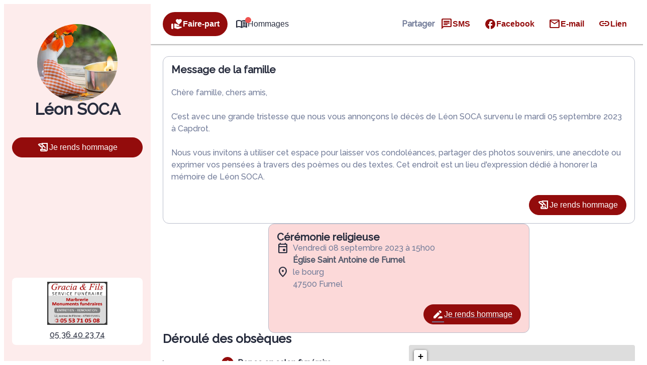

--- FILE ---
content_type: text/html; charset=UTF-8
request_url: https://www.gracia-pompes-funebres.fr/avis-de-deces/leon-claude-soca-capdrot-7f219527
body_size: 45648
content:
<meta name="viewport" content="width=device-width, initial-scale=1" />
<meta name='robots' content='index, follow, max-image-preview:large, max-snippet:-1, max-video-preview:-1' />

	<!-- This site is optimized with the Yoast SEO plugin v26.5 - https://yoast.com/wordpress/plugins/seo/ -->
	<link rel="canonical" href="https://www.gracia-pompes-funebres.fr/avis-de-deces/leon-claude-soca-capdrot-7f219527" />
	<meta property="og:locale" content="fr_FR" />
	<meta property="og:type" content="article" />
	<meta property="og:title" content="Avis de décès de Monsieur Léon, Claude SOCA - Pompes Funèbres Gracia et Fils - Fumel - Lot-et-Garonne" />
	<meta property="og:description" content="Avis de décès de Monsieur Léon, Claude SOCA paru le 07/09/2023 à Capdrot : retrouvez toutes les informations sur les funérailles." />
	<meta property="og:url" content="https://www.gracia-pompes-funebres.fr/avis-de-deces/leon-claude-soca-capdrot-7f219527" />
	<meta property="og:site_name" content="Pompes Funèbres Gracia et Fils - Fumel - Lot-et-Garonne" />
	<meta property="og:image" content="https://www.gracia-pompes-funebres.fr/wp-content/plugins/simpli-wp-obituary/Widgets/CompanyWidgets/images/defunctPhoto/7.jpg" />
	<meta name="twitter:card" content="summary_large_image" />
	<script type="application/ld+json" class="yoast-schema-graph">{"@context":"https://schema.org","@graph":[{"@type":"WebPage","@id":"https://www.gracia-pompes-funebres.fr/avis-de-deces/leon-claude-soca-capdrot-7f219527","url":"https://www.gracia-pompes-funebres.fr/avis-de-deces/leon-claude-soca-capdrot-7f219527","name":"Avis de décès de Monsieur Léon, Claude SOCA - Pompes Funèbres Gracia et Fils - Fumel - Lot-et-Garonne","isPartOf":{"@id":"https://www.gracia-pompes-funebres.fr/#website"},"datePublished":"2023-09-06T22:00:00+00:00","breadcrumb":{"@id":"https://www.gracia-pompes-funebres.fr/avis-de-deces/leon-claude-soca-capdrot-7f219527#breadcrumb"},"inLanguage":"fr-FR","potentialAction":[{"@type":"ReadAction","target":["https://www.gracia-pompes-funebres.fr/avis-de-deces/leon-claude-soca-capdrot-7f219527"]}]},{"@type":"BreadcrumbList","@id":"https://www.gracia-pompes-funebres.fr/avis-de-deces/leon-claude-soca-capdrot-7f219527#breadcrumb","itemListElement":[{"@type":"ListItem","position":1,"name":"Accueil","item":"https://www.gracia-pompes-funebres.fr/"},{"@type":"ListItem","position":2,"name":"Avis de décès","item":"https://www.gracia-pompes-funebres.fr/avis-de-deces"},{"@type":"ListItem","position":3,"name":"Avis de décès de Monsieur Léon, Claude SOCA"}]},{"@type":"WebSite","@id":"https://www.gracia-pompes-funebres.fr/#website","url":"https://www.gracia-pompes-funebres.fr/","name":"Pompes Funèbres Gracia et Fils - Fumel - Lot-et-Garonne","description":"L’agence Pompes Funèbres Gracia &amp; Fils vous apporte son assistance pour vous aider à gérer la perte d’un proche. Elle intervient sur la commune de Fumel et ses alentours 24h sur 24 et 7j sur 7, avec ou sans rendez-vous.","publisher":{"@id":"https://www.gracia-pompes-funebres.fr/#organization"},"potentialAction":[{"@type":"SearchAction","target":{"@type":"EntryPoint","urlTemplate":"https://www.gracia-pompes-funebres.fr/?s={search_term_string}"},"query-input":{"@type":"PropertyValueSpecification","valueRequired":true,"valueName":"search_term_string"}}],"inLanguage":"fr-FR"},{"@type":"Organization","@id":"https://www.gracia-pompes-funebres.fr/#organization","name":"Pompes Funèbres Gracia et Fils - Fumel - Lot-et-Garonne","url":"https://www.gracia-pompes-funebres.fr/","logo":{"@type":"ImageObject","inLanguage":"fr-FR","@id":"https://www.gracia-pompes-funebres.fr/#/schema/logo/image/","url":"https://www.gracia-pompes-funebres.fr/wp-content/uploads/cropped-logo-gracia.png","contentUrl":"https://www.gracia-pompes-funebres.fr/wp-content/uploads/cropped-logo-gracia.png","width":425,"height":100,"caption":"Pompes Funèbres Gracia et Fils - Fumel - Lot-et-Garonne"},"image":{"@id":"https://www.gracia-pompes-funebres.fr/#/schema/logo/image/"}}]}</script>
	<!-- / Yoast SEO plugin. -->


<title>Avis de décès de Monsieur Léon, Claude SOCA - Pompes Funèbres Gracia et Fils - Fumel - Lot-et-Garonne</title>
            <meta name="viewport"
                content="width=device-width, height=device-height, initial-scale=1, minimum-scale=1, maximum-scale=1, user-scalable=no" />
            <!-- ADD DATALAYER -->
            <script>
                dataLayer = [{
                    "mementoUuid": "c3abb810-81e9-4a58-b2c4-c514b766b3d9",
                    "defunctUuid": "7594a811-a4c5-4c9d-9112-d2541aaa2b70",
                    "version": "B",
                    "deliveryPlace": "no-delivery",
                    "AdminModeFamily": "false",
                    "AdminModeFuneralAdvisor": "false",
                    "isSimplifia": "false",
                    "hoursSincePublication": 20650,
                    "hasDefunctBook": "false",
                    "hasFlowers": "false",
                    "hasTree": "false",
                    "isBeforeCeremony": "false"
                }];
            </script>
            <link rel='dns-prefetch' href='//ajax.googleapis.com' />
<link rel='dns-prefetch' href='//cdnjs.cloudflare.com' />
<link rel='dns-prefetch' href='//www.gracia-pompes-funebres.fr' />
<link rel='dns-prefetch' href='//fonts.googleapis.com' />
<link rel="alternate" type="application/rss+xml" title="Pompes Funèbres Gracia et Fils - Fumel - Lot-et-Garonne &raquo; Flux" href="https://www.gracia-pompes-funebres.fr/feed" />
<link rel="alternate" type="application/rss+xml" title="Pompes Funèbres Gracia et Fils - Fumel - Lot-et-Garonne &raquo; Flux des commentaires" href="https://www.gracia-pompes-funebres.fr/comments/feed" />
    <!-- Google Tag Manager -->
    <script>(function(w,d,s,l,i){w[l]=w[l]||[];w[l].push({'gtm.start':
                new Date().getTime(),event:'gtm.js'});var f=d.getElementsByTagName(s)[0],
            j=d.createElement(s),dl=l!='dataLayer'?'&l='+l:'';j.async=true;j.src=
            'https://www.googletagmanager.com/gtm.js?id='+i+dl;f.parentNode.insertBefore(j,f);
        })(window,document,'script','dataLayer','GTM-5BC7L7G');if(typeof gtag != 'function'){function gtag(){dataLayer.push(arguments)}};
    </script>
    <!-- End Google Tag Manager -->
    <style id='wp-img-auto-sizes-contain-inline-css'>
img:is([sizes=auto i],[sizes^="auto," i]){contain-intrinsic-size:3000px 1500px}
/*# sourceURL=wp-img-auto-sizes-contain-inline-css */
</style>
<link rel='stylesheet' id='jvm-rich-text-icons-icon-font-css-css' href='https://www.gracia-pompes-funebres.fr/wp-content/plugins/jvm-rich-text-icons/dist/fa-6/css/all.min.css?ver=2ac6393c848f5e0511aee09def5d8a3e' media='all' />
<style id='wp-emoji-styles-inline-css'>

	img.wp-smiley, img.emoji {
		display: inline !important;
		border: none !important;
		box-shadow: none !important;
		height: 1em !important;
		width: 1em !important;
		margin: 0 0.07em !important;
		vertical-align: -0.1em !important;
		background: none !important;
		padding: 0 !important;
	}
/*# sourceURL=wp-emoji-styles-inline-css */
</style>
<style id='wp-block-library-inline-css'>
:root{--wp-block-synced-color:#7a00df;--wp-block-synced-color--rgb:122,0,223;--wp-bound-block-color:var(--wp-block-synced-color);--wp-editor-canvas-background:#ddd;--wp-admin-theme-color:#007cba;--wp-admin-theme-color--rgb:0,124,186;--wp-admin-theme-color-darker-10:#006ba1;--wp-admin-theme-color-darker-10--rgb:0,107,160.5;--wp-admin-theme-color-darker-20:#005a87;--wp-admin-theme-color-darker-20--rgb:0,90,135;--wp-admin-border-width-focus:2px}@media (min-resolution:192dpi){:root{--wp-admin-border-width-focus:1.5px}}.wp-element-button{cursor:pointer}:root .has-very-light-gray-background-color{background-color:#eee}:root .has-very-dark-gray-background-color{background-color:#313131}:root .has-very-light-gray-color{color:#eee}:root .has-very-dark-gray-color{color:#313131}:root .has-vivid-green-cyan-to-vivid-cyan-blue-gradient-background{background:linear-gradient(135deg,#00d084,#0693e3)}:root .has-purple-crush-gradient-background{background:linear-gradient(135deg,#34e2e4,#4721fb 50%,#ab1dfe)}:root .has-hazy-dawn-gradient-background{background:linear-gradient(135deg,#faaca8,#dad0ec)}:root .has-subdued-olive-gradient-background{background:linear-gradient(135deg,#fafae1,#67a671)}:root .has-atomic-cream-gradient-background{background:linear-gradient(135deg,#fdd79a,#004a59)}:root .has-nightshade-gradient-background{background:linear-gradient(135deg,#330968,#31cdcf)}:root .has-midnight-gradient-background{background:linear-gradient(135deg,#020381,#2874fc)}:root{--wp--preset--font-size--normal:16px;--wp--preset--font-size--huge:42px}.has-regular-font-size{font-size:1em}.has-larger-font-size{font-size:2.625em}.has-normal-font-size{font-size:var(--wp--preset--font-size--normal)}.has-huge-font-size{font-size:var(--wp--preset--font-size--huge)}.has-text-align-center{text-align:center}.has-text-align-left{text-align:left}.has-text-align-right{text-align:right}.has-fit-text{white-space:nowrap!important}#end-resizable-editor-section{display:none}.aligncenter{clear:both}.items-justified-left{justify-content:flex-start}.items-justified-center{justify-content:center}.items-justified-right{justify-content:flex-end}.items-justified-space-between{justify-content:space-between}.screen-reader-text{border:0;clip-path:inset(50%);height:1px;margin:-1px;overflow:hidden;padding:0;position:absolute;width:1px;word-wrap:normal!important}.screen-reader-text:focus{background-color:#ddd;clip-path:none;color:#444;display:block;font-size:1em;height:auto;left:5px;line-height:normal;padding:15px 23px 14px;text-decoration:none;top:5px;width:auto;z-index:100000}html :where(.has-border-color){border-style:solid}html :where([style*=border-top-color]){border-top-style:solid}html :where([style*=border-right-color]){border-right-style:solid}html :where([style*=border-bottom-color]){border-bottom-style:solid}html :where([style*=border-left-color]){border-left-style:solid}html :where([style*=border-width]){border-style:solid}html :where([style*=border-top-width]){border-top-style:solid}html :where([style*=border-right-width]){border-right-style:solid}html :where([style*=border-bottom-width]){border-bottom-style:solid}html :where([style*=border-left-width]){border-left-style:solid}html :where(img[class*=wp-image-]){height:auto;max-width:100%}:where(figure){margin:0 0 1em}html :where(.is-position-sticky){--wp-admin--admin-bar--position-offset:var(--wp-admin--admin-bar--height,0px)}@media screen and (max-width:600px){html :where(.is-position-sticky){--wp-admin--admin-bar--position-offset:0px}}
/*# sourceURL=/wp-includes/css/dist/block-library/common.min.css */
</style>
<link rel='stylesheet' id='google-fonts-css' href='https://fonts.googleapis.com/css?family=Raleway:500' media='all' />
<style id='global-styles-inline-css'>
:root{--wp--preset--aspect-ratio--square: 1;--wp--preset--aspect-ratio--4-3: 4/3;--wp--preset--aspect-ratio--3-4: 3/4;--wp--preset--aspect-ratio--3-2: 3/2;--wp--preset--aspect-ratio--2-3: 2/3;--wp--preset--aspect-ratio--16-9: 16/9;--wp--preset--aspect-ratio--9-16: 9/16;--wp--preset--color--black: #000000;--wp--preset--color--cyan-bluish-gray: #abb8c3;--wp--preset--color--white: #ffffff;--wp--preset--color--pale-pink: #f78da7;--wp--preset--color--vivid-red: #cf2e2e;--wp--preset--color--luminous-vivid-orange: #ff6900;--wp--preset--color--luminous-vivid-amber: #fcb900;--wp--preset--color--light-green-cyan: #7bdcb5;--wp--preset--color--vivid-green-cyan: #00d084;--wp--preset--color--pale-cyan-blue: #8ed1fc;--wp--preset--color--vivid-cyan-blue: #0693e3;--wp--preset--color--vivid-purple: #9b51e0;--wp--preset--color--primary: #930c0c;--wp--preset--color--primary-color-92: hsl(0,85%,92%);--wp--preset--color--primary-color-96: hsl(0,85%,96%);--wp--preset--color--primary-color-hover: #930c0cD9;--wp--preset--color--primary-color-transparent: #930c0c1A;--wp--preset--color--secondary: #dbdbdb;--wp--preset--color--secondary-color-92: hsl(0,0%,92%);--wp--preset--color--secondary-color-96: hsl(0,0%,96%);--wp--preset--color--secondary-color-hover: #dbdbdbD9;--wp--preset--color--secondary-color-transparent: #dbdbdb1A;--wp--preset--gradient--vivid-cyan-blue-to-vivid-purple: linear-gradient(135deg,rgb(6,147,227) 0%,rgb(155,81,224) 100%);--wp--preset--gradient--light-green-cyan-to-vivid-green-cyan: linear-gradient(135deg,rgb(122,220,180) 0%,rgb(0,208,130) 100%);--wp--preset--gradient--luminous-vivid-amber-to-luminous-vivid-orange: linear-gradient(135deg,rgb(252,185,0) 0%,rgb(255,105,0) 100%);--wp--preset--gradient--luminous-vivid-orange-to-vivid-red: linear-gradient(135deg,rgb(255,105,0) 0%,rgb(207,46,46) 100%);--wp--preset--gradient--very-light-gray-to-cyan-bluish-gray: linear-gradient(135deg,rgb(238,238,238) 0%,rgb(169,184,195) 100%);--wp--preset--gradient--cool-to-warm-spectrum: linear-gradient(135deg,rgb(74,234,220) 0%,rgb(151,120,209) 20%,rgb(207,42,186) 40%,rgb(238,44,130) 60%,rgb(251,105,98) 80%,rgb(254,248,76) 100%);--wp--preset--gradient--blush-light-purple: linear-gradient(135deg,rgb(255,206,236) 0%,rgb(152,150,240) 100%);--wp--preset--gradient--blush-bordeaux: linear-gradient(135deg,rgb(254,205,165) 0%,rgb(254,45,45) 50%,rgb(107,0,62) 100%);--wp--preset--gradient--luminous-dusk: linear-gradient(135deg,rgb(255,203,112) 0%,rgb(199,81,192) 50%,rgb(65,88,208) 100%);--wp--preset--gradient--pale-ocean: linear-gradient(135deg,rgb(255,245,203) 0%,rgb(182,227,212) 50%,rgb(51,167,181) 100%);--wp--preset--gradient--electric-grass: linear-gradient(135deg,rgb(202,248,128) 0%,rgb(113,206,126) 100%);--wp--preset--gradient--midnight: linear-gradient(135deg,rgb(2,3,129) 0%,rgb(40,116,252) 100%);--wp--preset--gradient--d-transparent-primary: linear-gradient(to bottom right,transparent 49.9%,#0073aa 50%);--wp--preset--gradient--d-primary-transparent: linear-gradient(to bottom right, #0073aa 49.9%, transparent 50%);--wp--preset--gradient--d-white-primary: linear-gradient(to bottom right,#fff 49.9%,#0073aa 50%);--wp--preset--gradient--d-primary-white: linear-gradient(to bottom right,#0073aa 49.9%,#fff 50%);--wp--preset--gradient--h-primary-white: linear-gradient(#0073aa 49.9%,#fff 50%);--wp--preset--gradient--h-white-primary: linear-gradient(#fff 49.9%,#0073aa 50%);--wp--preset--gradient--v-primary-white: linear-gradient(to right, #0073aa 49.9%,#fff 50%);--wp--preset--gradient--v-white-primary: linear-gradient(to right, #fff 49.9%,#0073aa 50%);--wp--preset--font-size--small: 13px;--wp--preset--font-size--medium: 20px;--wp--preset--font-size--large: 36px;--wp--preset--font-size--x-large: 42px;--wp--preset--font-size--h-1: 32px;--wp--preset--font-size--h-2: 24px;--wp--preset--font-size--h-3: 20px;--wp--preset--font-size--h-4: 16px;--wp--preset--font-size--h-5: 15px;--wp--preset--font-size--h-6: 14px;--wp--preset--font-size--body-1: 16px;--wp--preset--font-size--body-2: 16px;--wp--preset--font-size--button-text: 16px;--wp--preset--font-size--link-text: 16px;--wp--preset--font-size--caption: 14px;--wp--preset--font-size--caption-link: 14px;--wp--preset--font-family--raleway: Raleway,"Times New Roman","New York",Times,"Noto Serif",serif;--wp--preset--spacing--20: 0.44rem;--wp--preset--spacing--30: 0.67rem;--wp--preset--spacing--40: 1rem;--wp--preset--spacing--50: 1.5rem;--wp--preset--spacing--60: 2.25rem;--wp--preset--spacing--70: clamp(2.25rem, 10vw, 3.38rem);--wp--preset--spacing--80: clamp(3.38rem, 10vw, 5.06rem);--wp--preset--shadow--natural: 6px 6px 9px rgba(0, 0, 0, 0.2);--wp--preset--shadow--deep: 12px 12px 50px rgba(0, 0, 0, 0.4);--wp--preset--shadow--sharp: 6px 6px 0px rgba(0, 0, 0, 0.2);--wp--preset--shadow--outlined: 6px 6px 0px -3px rgb(255, 255, 255), 6px 6px rgb(0, 0, 0);--wp--preset--shadow--crisp: 6px 6px 0px rgb(0, 0, 0);--wp--preset--shadow--glassmorphism: 0 8px 32px 0 rgba( 31, 38, 135, 0.37 );}:where(body) { margin: 0; }.wp-site-blocks { padding-top: var(--wp--style--root--padding-top); padding-bottom: var(--wp--style--root--padding-bottom); }.has-global-padding { padding-right: var(--wp--style--root--padding-right); padding-left: var(--wp--style--root--padding-left); }.has-global-padding > .alignfull { margin-right: calc(var(--wp--style--root--padding-right) * -1); margin-left: calc(var(--wp--style--root--padding-left) * -1); }.has-global-padding :where(:not(.alignfull.is-layout-flow) > .has-global-padding:not(.wp-block-block, .alignfull)) { padding-right: 0; padding-left: 0; }.has-global-padding :where(:not(.alignfull.is-layout-flow) > .has-global-padding:not(.wp-block-block, .alignfull)) > .alignfull { margin-left: 0; margin-right: 0; }.wp-site-blocks > .alignleft { float: left; margin-right: 2em; }.wp-site-blocks > .alignright { float: right; margin-left: 2em; }.wp-site-blocks > .aligncenter { justify-content: center; margin-left: auto; margin-right: auto; }:where(.wp-site-blocks) > * { margin-block-start: 24px; margin-block-end: 0; }:where(.wp-site-blocks) > :first-child { margin-block-start: 0; }:where(.wp-site-blocks) > :last-child { margin-block-end: 0; }:root { --wp--style--block-gap: 24px; }:root :where(.is-layout-flow) > :first-child{margin-block-start: 0;}:root :where(.is-layout-flow) > :last-child{margin-block-end: 0;}:root :where(.is-layout-flow) > *{margin-block-start: 24px;margin-block-end: 0;}:root :where(.is-layout-constrained) > :first-child{margin-block-start: 0;}:root :where(.is-layout-constrained) > :last-child{margin-block-end: 0;}:root :where(.is-layout-constrained) > *{margin-block-start: 24px;margin-block-end: 0;}:root :where(.is-layout-flex){gap: 24px;}:root :where(.is-layout-grid){gap: 24px;}.is-layout-flow > .alignleft{float: left;margin-inline-start: 0;margin-inline-end: 2em;}.is-layout-flow > .alignright{float: right;margin-inline-start: 2em;margin-inline-end: 0;}.is-layout-flow > .aligncenter{margin-left: auto !important;margin-right: auto !important;}.is-layout-constrained > .alignleft{float: left;margin-inline-start: 0;margin-inline-end: 2em;}.is-layout-constrained > .alignright{float: right;margin-inline-start: 2em;margin-inline-end: 0;}.is-layout-constrained > .aligncenter{margin-left: auto !important;margin-right: auto !important;}.is-layout-constrained > :where(:not(.alignleft):not(.alignright):not(.alignfull)){margin-left: auto !important;margin-right: auto !important;}body .is-layout-flex{display: flex;}.is-layout-flex{flex-wrap: wrap;align-items: center;}.is-layout-flex > :is(*, div){margin: 0;}body .is-layout-grid{display: grid;}.is-layout-grid > :is(*, div){margin: 0;}body{background-color: var(--wp--preset--color--base);color: var(--wp--preset--color--contrast);font-family: var(--wp--preset--font-family--raleway);font-size: var(--wp--preset--font-size--body-1);line-height: 1.5;--wp--style--root--padding-top: 0px;--wp--style--root--padding-right: 0px;--wp--style--root--padding-bottom: 0px;--wp--style--root--padding-left: 0px;}a:where(:not(.wp-element-button)){color: var(--wp--preset--color--contrast);font-family: var(--wp--preset--font-family--raleway);text-decoration: none;}:root :where(a:where(:not(.wp-element-button)):hover){color: var(--wp--preset--color--contrast);text-decoration: none;}:root :where(a:where(:not(.wp-element-button)):focus){color: var(--wp--preset--color--contrast);}:root :where(a:where(:not(.wp-element-button)):active){color: var(--wp--preset--color--contrast);}h1{font-family: var(--wp--preset--font-family--raleway);font-size: var(--wp--preset--font-size--h-1);line-height: var(--wp--preset--font-size--h-1);}h2{font-family: var(--wp--preset--font-family--raleway);font-size: var(--wp--preset--font-size--h-2);line-height: var(--wp--preset--font-size--h-2);}h3{font-family: var(--wp--preset--font-family--raleway);font-size: var(--wp--preset--font-size--h-3);line-height: var(--wp--preset--font-size--h-3);}h4{font-family: var(--wp--preset--font-family--raleway);font-size: var(--wp--preset--font-size--h-4);line-height: var(--wp--preset--font-size--h-4);}h5{font-family: var(--wp--preset--font-family--raleway);font-size: var(--wp--preset--font-size--h-5);line-height: var(--wp--preset--font-size--h-5);}h6{font-family: var(--wp--preset--font-family--raleway);font-size: var(--wp--preset--font-size--h-6);line-height: var(--wp--preset--font-size--h-6);}:root :where(.wp-element-button, .wp-block-button__link){background-color: var(--wp--preset--color--secondary);border-radius: 0px;border-color: var(--wp--preset--color--transparent);border-width: 4px;border-style: solid;color: var(--wp--preset--color--base);font-family: var(--wp--preset--font-family--raleway);font-size: var(--wp--preset--font-size--small);font-style: inherit;font-weight: 700;letter-spacing: inherit;line-height: inherit;padding-top: calc(0.667em + 2px);padding-right: calc(1.333em + 2px);padding-bottom: calc(0.667em + 2px);padding-left: calc(1.333em + 2px);text-decoration: none;text-transform: inherit;}:root :where(.wp-element-button:hover, .wp-block-button__link:hover){border-color: var(--wp--preset--color--primary);}:root :where(.wp-element-caption, .wp-block-audio figcaption, .wp-block-embed figcaption, .wp-block-gallery figcaption, .wp-block-image figcaption, .wp-block-table figcaption, .wp-block-video figcaption){font-family: var(--wp--preset--font-family--raleway);font-size: var(--wp--preset--font-size--caption);}.has-black-color{color: var(--wp--preset--color--black) !important;}.has-cyan-bluish-gray-color{color: var(--wp--preset--color--cyan-bluish-gray) !important;}.has-white-color{color: var(--wp--preset--color--white) !important;}.has-pale-pink-color{color: var(--wp--preset--color--pale-pink) !important;}.has-vivid-red-color{color: var(--wp--preset--color--vivid-red) !important;}.has-luminous-vivid-orange-color{color: var(--wp--preset--color--luminous-vivid-orange) !important;}.has-luminous-vivid-amber-color{color: var(--wp--preset--color--luminous-vivid-amber) !important;}.has-light-green-cyan-color{color: var(--wp--preset--color--light-green-cyan) !important;}.has-vivid-green-cyan-color{color: var(--wp--preset--color--vivid-green-cyan) !important;}.has-pale-cyan-blue-color{color: var(--wp--preset--color--pale-cyan-blue) !important;}.has-vivid-cyan-blue-color{color: var(--wp--preset--color--vivid-cyan-blue) !important;}.has-vivid-purple-color{color: var(--wp--preset--color--vivid-purple) !important;}.has-primary-color{color: var(--wp--preset--color--primary) !important;}.has-primary-color-92-color{color: var(--wp--preset--color--primary-color-92) !important;}.has-primary-color-96-color{color: var(--wp--preset--color--primary-color-96) !important;}.has-primary-color-hover-color{color: var(--wp--preset--color--primary-color-hover) !important;}.has-primary-color-transparent-color{color: var(--wp--preset--color--primary-color-transparent) !important;}.has-secondary-color{color: var(--wp--preset--color--secondary) !important;}.has-secondary-color-92-color{color: var(--wp--preset--color--secondary-color-92) !important;}.has-secondary-color-96-color{color: var(--wp--preset--color--secondary-color-96) !important;}.has-secondary-color-hover-color{color: var(--wp--preset--color--secondary-color-hover) !important;}.has-secondary-color-transparent-color{color: var(--wp--preset--color--secondary-color-transparent) !important;}.has-black-background-color{background-color: var(--wp--preset--color--black) !important;}.has-cyan-bluish-gray-background-color{background-color: var(--wp--preset--color--cyan-bluish-gray) !important;}.has-white-background-color{background-color: var(--wp--preset--color--white) !important;}.has-pale-pink-background-color{background-color: var(--wp--preset--color--pale-pink) !important;}.has-vivid-red-background-color{background-color: var(--wp--preset--color--vivid-red) !important;}.has-luminous-vivid-orange-background-color{background-color: var(--wp--preset--color--luminous-vivid-orange) !important;}.has-luminous-vivid-amber-background-color{background-color: var(--wp--preset--color--luminous-vivid-amber) !important;}.has-light-green-cyan-background-color{background-color: var(--wp--preset--color--light-green-cyan) !important;}.has-vivid-green-cyan-background-color{background-color: var(--wp--preset--color--vivid-green-cyan) !important;}.has-pale-cyan-blue-background-color{background-color: var(--wp--preset--color--pale-cyan-blue) !important;}.has-vivid-cyan-blue-background-color{background-color: var(--wp--preset--color--vivid-cyan-blue) !important;}.has-vivid-purple-background-color{background-color: var(--wp--preset--color--vivid-purple) !important;}.has-primary-background-color{background-color: var(--wp--preset--color--primary) !important;}.has-primary-color-92-background-color{background-color: var(--wp--preset--color--primary-color-92) !important;}.has-primary-color-96-background-color{background-color: var(--wp--preset--color--primary-color-96) !important;}.has-primary-color-hover-background-color{background-color: var(--wp--preset--color--primary-color-hover) !important;}.has-primary-color-transparent-background-color{background-color: var(--wp--preset--color--primary-color-transparent) !important;}.has-secondary-background-color{background-color: var(--wp--preset--color--secondary) !important;}.has-secondary-color-92-background-color{background-color: var(--wp--preset--color--secondary-color-92) !important;}.has-secondary-color-96-background-color{background-color: var(--wp--preset--color--secondary-color-96) !important;}.has-secondary-color-hover-background-color{background-color: var(--wp--preset--color--secondary-color-hover) !important;}.has-secondary-color-transparent-background-color{background-color: var(--wp--preset--color--secondary-color-transparent) !important;}.has-black-border-color{border-color: var(--wp--preset--color--black) !important;}.has-cyan-bluish-gray-border-color{border-color: var(--wp--preset--color--cyan-bluish-gray) !important;}.has-white-border-color{border-color: var(--wp--preset--color--white) !important;}.has-pale-pink-border-color{border-color: var(--wp--preset--color--pale-pink) !important;}.has-vivid-red-border-color{border-color: var(--wp--preset--color--vivid-red) !important;}.has-luminous-vivid-orange-border-color{border-color: var(--wp--preset--color--luminous-vivid-orange) !important;}.has-luminous-vivid-amber-border-color{border-color: var(--wp--preset--color--luminous-vivid-amber) !important;}.has-light-green-cyan-border-color{border-color: var(--wp--preset--color--light-green-cyan) !important;}.has-vivid-green-cyan-border-color{border-color: var(--wp--preset--color--vivid-green-cyan) !important;}.has-pale-cyan-blue-border-color{border-color: var(--wp--preset--color--pale-cyan-blue) !important;}.has-vivid-cyan-blue-border-color{border-color: var(--wp--preset--color--vivid-cyan-blue) !important;}.has-vivid-purple-border-color{border-color: var(--wp--preset--color--vivid-purple) !important;}.has-primary-border-color{border-color: var(--wp--preset--color--primary) !important;}.has-primary-color-92-border-color{border-color: var(--wp--preset--color--primary-color-92) !important;}.has-primary-color-96-border-color{border-color: var(--wp--preset--color--primary-color-96) !important;}.has-primary-color-hover-border-color{border-color: var(--wp--preset--color--primary-color-hover) !important;}.has-primary-color-transparent-border-color{border-color: var(--wp--preset--color--primary-color-transparent) !important;}.has-secondary-border-color{border-color: var(--wp--preset--color--secondary) !important;}.has-secondary-color-92-border-color{border-color: var(--wp--preset--color--secondary-color-92) !important;}.has-secondary-color-96-border-color{border-color: var(--wp--preset--color--secondary-color-96) !important;}.has-secondary-color-hover-border-color{border-color: var(--wp--preset--color--secondary-color-hover) !important;}.has-secondary-color-transparent-border-color{border-color: var(--wp--preset--color--secondary-color-transparent) !important;}.has-vivid-cyan-blue-to-vivid-purple-gradient-background{background: var(--wp--preset--gradient--vivid-cyan-blue-to-vivid-purple) !important;}.has-light-green-cyan-to-vivid-green-cyan-gradient-background{background: var(--wp--preset--gradient--light-green-cyan-to-vivid-green-cyan) !important;}.has-luminous-vivid-amber-to-luminous-vivid-orange-gradient-background{background: var(--wp--preset--gradient--luminous-vivid-amber-to-luminous-vivid-orange) !important;}.has-luminous-vivid-orange-to-vivid-red-gradient-background{background: var(--wp--preset--gradient--luminous-vivid-orange-to-vivid-red) !important;}.has-very-light-gray-to-cyan-bluish-gray-gradient-background{background: var(--wp--preset--gradient--very-light-gray-to-cyan-bluish-gray) !important;}.has-cool-to-warm-spectrum-gradient-background{background: var(--wp--preset--gradient--cool-to-warm-spectrum) !important;}.has-blush-light-purple-gradient-background{background: var(--wp--preset--gradient--blush-light-purple) !important;}.has-blush-bordeaux-gradient-background{background: var(--wp--preset--gradient--blush-bordeaux) !important;}.has-luminous-dusk-gradient-background{background: var(--wp--preset--gradient--luminous-dusk) !important;}.has-pale-ocean-gradient-background{background: var(--wp--preset--gradient--pale-ocean) !important;}.has-electric-grass-gradient-background{background: var(--wp--preset--gradient--electric-grass) !important;}.has-midnight-gradient-background{background: var(--wp--preset--gradient--midnight) !important;}.has-d-transparent-primary-gradient-background{background: var(--wp--preset--gradient--d-transparent-primary) !important;}.has-d-primary-transparent-gradient-background{background: var(--wp--preset--gradient--d-primary-transparent) !important;}.has-d-white-primary-gradient-background{background: var(--wp--preset--gradient--d-white-primary) !important;}.has-d-primary-white-gradient-background{background: var(--wp--preset--gradient--d-primary-white) !important;}.has-h-primary-white-gradient-background{background: var(--wp--preset--gradient--h-primary-white) !important;}.has-h-white-primary-gradient-background{background: var(--wp--preset--gradient--h-white-primary) !important;}.has-v-primary-white-gradient-background{background: var(--wp--preset--gradient--v-primary-white) !important;}.has-v-white-primary-gradient-background{background: var(--wp--preset--gradient--v-white-primary) !important;}.has-small-font-size{font-size: var(--wp--preset--font-size--small) !important;}.has-medium-font-size{font-size: var(--wp--preset--font-size--medium) !important;}.has-large-font-size{font-size: var(--wp--preset--font-size--large) !important;}.has-x-large-font-size{font-size: var(--wp--preset--font-size--x-large) !important;}.has-h-1-font-size{font-size: var(--wp--preset--font-size--h-1) !important;}.has-h-2-font-size{font-size: var(--wp--preset--font-size--h-2) !important;}.has-h-3-font-size{font-size: var(--wp--preset--font-size--h-3) !important;}.has-h-4-font-size{font-size: var(--wp--preset--font-size--h-4) !important;}.has-h-5-font-size{font-size: var(--wp--preset--font-size--h-5) !important;}.has-h-6-font-size{font-size: var(--wp--preset--font-size--h-6) !important;}.has-body-1-font-size{font-size: var(--wp--preset--font-size--body-1) !important;}.has-body-2-font-size{font-size: var(--wp--preset--font-size--body-2) !important;}.has-button-text-font-size{font-size: var(--wp--preset--font-size--button-text) !important;}.has-link-text-font-size{font-size: var(--wp--preset--font-size--link-text) !important;}.has-caption-font-size{font-size: var(--wp--preset--font-size--caption) !important;}.has-caption-link-font-size{font-size: var(--wp--preset--font-size--caption-link) !important;}.has-raleway-font-family{font-family: var(--wp--preset--font-family--raleway) !important;}.sidebar{ background: var(--wp--preset--color--primary); border-radius: 4px;}
:root :where(.wp-block-yoast-faq-block .schema-faq-section){background: var(--wp--preset--color--secondary); color: var(--wp--preset--color--base); padding: 8px 4px 8px 32px; margin: 4px 0;}:root :where(.wp-block-yoast-faq-block .schema-faq-answer){line-height: inherit; margin: 0;}
/*# sourceURL=global-styles-inline-css */
</style>
<style id='wp-block-template-skip-link-inline-css'>

		.skip-link.screen-reader-text {
			border: 0;
			clip-path: inset(50%);
			height: 1px;
			margin: -1px;
			overflow: hidden;
			padding: 0;
			position: absolute !important;
			width: 1px;
			word-wrap: normal !important;
		}

		.skip-link.screen-reader-text:focus {
			background-color: #eee;
			clip-path: none;
			color: #444;
			display: block;
			font-size: 1em;
			height: auto;
			left: 5px;
			line-height: normal;
			padding: 15px 23px 14px;
			text-decoration: none;
			top: 5px;
			width: auto;
			z-index: 100000;
		}
/*# sourceURL=wp-block-template-skip-link-inline-css */
</style>
<link rel='stylesheet' id='simpli-wp-theme-gutenberg-style-css' href='https://www.gracia-pompes-funebres.fr/wp-content/themes/simpli-wp-theme-gutenberg/style.css?ver=1.0.1' media='all' />
<link rel='stylesheet' id='smp-funeral-global-css' href='https://www.gracia-pompes-funebres.fr/wp-content/plugins/simpli-wp-obituary/Widgets/CompanyWidgets/OrganizationsWidget/../css/funeral-global.css?ver=1767784465' rel='preload' onload="this.onload=null;this.rel='stylesheet'" as='style' media='all' />
<link rel='stylesheet' id='cropperjs-css' href='https://cdnjs.cloudflare.com/ajax/libs/cropperjs/1.5.11/cropper.min.css?ver=2ac6393c848f5e0511aee09def5d8a3e' rel='preload' onload="this.onload=null;this.rel='stylesheet'" as='style' media='all' />
<link rel='stylesheet' id='leafleftcss-css' href='https://cdnjs.cloudflare.com/ajax/libs/leaflet/1.6.0/leaflet.css?ver=2ac6393c848f5e0511aee09def5d8a3e' rel='preload' onload="this.onload=null;this.rel='stylesheet'" as='style' media='all' />
<link rel='stylesheet' id='jquery-ui-css-css' href='https://ajax.googleapis.com/ajax/libs/jqueryui/1.12.1/themes/smoothness/jquery-ui.css?ver=2ac6393c848f5e0511aee09def5d8a3e' rel='preload' onload="this.onload=null;this.rel='stylesheet'" as='style' media='all' />
<link rel='stylesheet' id='smp-funeral-obituary-css' href='https://www.gracia-pompes-funebres.fr/wp-content/plugins/simpli-wp-obituary/Widgets/CompanyWidgets/ObituariesWidget/Views/css/funeral-obituary_v25.css?ver=1767784465' media='all' />
<link rel='stylesheet' id='materialize-icons-css' href='https://fonts.googleapis.com/icon?family=Material+Icons+Round%7CMaterial+Icons+Outlined%7CMaterial+Symbols+Outlined%7CMaterial+Symbols+Rounded&#038;ver=2ac6393c848f5e0511aee09def5d8a3e' media='all' />
<script src="https://ajax.googleapis.com/ajax/libs/jquery/3.6.1/jquery.min.js?ver=2ac6393c848f5e0511aee09def5d8a3e" id="jquery-js"></script>
<script id="obituary-translations-js-extra">
var smpTranslations = {"messageCondolenceError":"Le message est obligatoire","publieLe":"Publi\u00e9 le","fleurSansCondo":"Les fleurs ont \u00e9t\u00e9 offertes sans message de condol\u00e9ances","prixTTC":"Prix TTC","laValeur":"La valeur","acceptedFileTypeAre":"Les types de fichier accept\u00e9s sont","_or":"ou","slideYourFile":"Glissez votre photo dans ce cadre ou","addOnClickHere":"ajoutez-la en cliquant ici","fileTooBig":"Le fichier est trop lourd","thisFileTooBig":"Le fichier %s est trop volumineux","confirmDeleteEdits":"Voulez-vous supprimer le fichier ainsi que les modifications r\u00e9alis\u00e9es ?","wrongFileType":"Ce type de fichier n'est pas accept\u00e9","thisFileWrongFileType":"Les fichiers de type %s ne sont pas accept\u00e9s","maximumSizeIs":"La taille maximale accept\u00e9e est de","imageTooBig":"Votre image est trop grosse","formatEmail":"","errorHappened":"Une erreur est survenue","sessionExpired":"Session expir\u00e9e, veuillez recharger la page","keepTribute":"Conserver l\u2019hommage","deleteTribute":"Supprimer l\u2019hommage","photoLimit20":"Vous ne pouvez pas ajouter plus de 20 photos","photoCount":"Photo %1 sur %2","pleaseSelectFile":"Veuillez s\u00e9lectionner un fichier","loadingTributes":"Chargement des hommages","fileSizeLimit10":"La taille du fichier ne doit pas d\u00e9passer 10Mo","initRewriteCondolence_availableFrom":"R\u00e9\u00e9criture disponible \u00e0 partir de %1 caract\u00e8res (%2/%1)","initRewriteCondolence_myMessageWithAI":"R\u00e9\u00e9crire mon message avec l'IA","initRewriteCondolence_noRewrittenMessage":"Pas de message r\u00e9\u00e9crit re\u00e7u","initRewriteCondolence_textareaNotFound":"Textarea introuvable","initRewriteCondolence_errorOccurred":"Une erreur s'est produite lors de la r\u00e9\u00e9criture de votre message.","funeralEventsAlert_pleaseProvideContact":"Veuillez indiquer au moins une m\u00e9thode de contact (courriel ou SMS).","funeralEventsAlert_success":"Votre inscription a \u00e9t\u00e9 enregistr\u00e9e avec succ\u00e8s.","funeralEventsAlert_error":"Une erreur s'est produite. Veuillez r\u00e9essayer.","funeralEventsAlert_tooltipFillOneField":"Veuillez indiquer au moins une m\u00e9thode de contact pour continuer","photoConversionError":"\u00c9chec de la conversion de l'image HEIC. Veuillez essayer un autre fichier ou format.","photoConversionSuccess":"Image convertie en JPEG"};
//# sourceURL=obituary-translations-js-extra
</script>
<script id="global-settings-js-extra">
var globalSettings = {"nonce":"ce2a28b6bc"};
//# sourceURL=global-settings-js-extra
</script>
<script defer="defer" src="https://www.gracia-pompes-funebres.fr/wp-content/themes/simpli-wp-theme-gutenberg/assets/js/main.js?ver=1767771848#deferload" id="simpli-theme-gutenberg-main-js"></script>
<link rel="https://api.w.org/" href="https://www.gracia-pompes-funebres.fr/wp-json/" /><link rel="alternate" title="JSON" type="application/json" href="https://www.gracia-pompes-funebres.fr/wp-json/wp/v2/obituaries/2944" /><link rel='shortlink' href='https://www.gracia-pompes-funebres.fr/?p=2944' />
<style> body { --smp-primary-color-92 : hsl(0,85%,92%);--smp-primary-color-96 : hsl(0,85%,96%);--smp-primary-color-hover : #930c0cD9;--smp-primary-color-transparent : #930c0c1A;--smp-primary-color-opacity-60 : #930c0c99;--smp-primary-color-92-color-92 : hsl(0,0%,92%);--smp-primary-color-92-color-96 : hsl(0,0%,96%);--smp-primary-color-92-color-hover : hsl(0,85%,92%)D9;--smp-primary-color-92-color-transparent : hsl(0,85%,92%)1A;--smp-primary-color-92-color-opacity-60 : hsl(0,85%,92%)99;--smp-primary-color-96-color-92 : hsl(0,0%,92%);--smp-primary-color-96-color-96 : hsl(0,0%,96%);--smp-primary-color-96-color-hover : hsl(0,85%,96%)D9;--smp-primary-color-96-color-transparent : hsl(0,85%,96%)1A;--smp-primary-color-96-color-opacity-60 : hsl(0,85%,96%)99;--smp-primary-color-hover-color-92 : hsl(0,85%,92%);--smp-primary-color-hover-color-96 : hsl(0,85%,96%);--smp-primary-color-hover-color-hover : #930c0cD9D9;--smp-primary-color-hover-color-transparent : #930c0cD91A;--smp-primary-color-hover-color-opacity-60 : #930c0cD999;--smp-primary-color-transparent-color-92 : hsl(0,85%,92%);--smp-primary-color-transparent-color-96 : hsl(0,85%,96%);--smp-primary-color-transparent-color-hover : #930c0c1AD9;--smp-primary-color-transparent-color-transparent : #930c0c1A1A;--smp-primary-color-transparent-color-opacity-60 : #930c0c1A99;--smp-secondary-color-92 : hsl(0,0%,92%);--smp-secondary-color-96 : hsl(0,0%,96%);--smp-secondary-color-hover : #dbdbdbD9;--smp-secondary-color-transparent : #dbdbdb1A;--smp-secondary-color-opacity-60 : #dbdbdb99;--smp-secondary-color-92-color-92 : hsl(0,0%,92%);--smp-secondary-color-92-color-96 : hsl(0,0%,96%);--smp-secondary-color-92-color-hover : hsl(0,0%,92%)D9;--smp-secondary-color-92-color-transparent : hsl(0,0%,92%)1A;--smp-secondary-color-92-color-opacity-60 : hsl(0,0%,92%)99;--smp-secondary-color-96-color-92 : hsl(0,0%,92%);--smp-secondary-color-96-color-96 : hsl(0,0%,96%);--smp-secondary-color-96-color-hover : hsl(0,0%,96%)D9;--smp-secondary-color-96-color-transparent : hsl(0,0%,96%)1A;--smp-secondary-color-96-color-opacity-60 : hsl(0,0%,96%)99;--smp-secondary-color-hover-color-92 : hsl(0,0%,92%);--smp-secondary-color-hover-color-96 : hsl(0,0%,96%);--smp-secondary-color-hover-color-hover : #dbdbdbD9D9;--smp-secondary-color-hover-color-transparent : #dbdbdbD91A;--smp-secondary-color-hover-color-opacity-60 : #dbdbdbD999;--smp-secondary-color-transparent-color-92 : hsl(0,0%,92%);--smp-secondary-color-transparent-color-96 : hsl(0,0%,96%);--smp-secondary-color-transparent-color-hover : #dbdbdb1AD9;--smp-secondary-color-transparent-color-transparent : #dbdbdb1A1A;--smp-secondary-color-transparent-color-opacity-60 : #dbdbdb1A99;--smp-font-family-heading : var(--wp--preset--font-family--raleway); } </style><link rel="icon" href="https://www.gracia-pompes-funebres.fr/wp-content/uploads/cropped-favicon-150x150.png" sizes="32x32" />
<link rel="icon" href="https://www.gracia-pompes-funebres.fr/wp-content/uploads/cropped-favicon-300x300.png" sizes="192x192" />
<link rel="apple-touch-icon" href="https://www.gracia-pompes-funebres.fr/wp-content/uploads/cropped-favicon-300x300.png" />
<meta name="msapplication-TileImage" content="https://www.gracia-pompes-funebres.fr/wp-content/uploads/cropped-favicon-300x300.png" />

<body class="smp smp-obituary-page">
    <script>
        var organizationUuid = "b07b8c8f-5aa8-98a5-1e90-528b40ccd7c4";
        var organizationName = "Pompes Funèbres Gracia et Fils";
    </script>
    <main class="smp-main smp-main--no-materialize">
        <div class="smp-mobile-actions">
            
<div class="smp-navigation">
    <button data-smp-tab-trigger="faire_part" data-smp-tracking="v25-menu-faire-part" class="smp-navigation-item active">
        <span class="smp-icon material-icons-round wp-block-smp-smp-icon" data-icon-type="material-icons-round" data-icon-family="Material+Icons+Round" data-smp-icon="volunteer_activism" data-smp-icon-type="default"      ></span>

        <span>Faire-part</span></button>
    <button data-smp-tab-trigger="hommages" data-smp-tracking="v25-menu-hommages" class="smp-navigation-item">
        <span class="smp-icon-badged">
            <span class="smp-icon material-symbols-outlined wp-block-smp-smp-icon" data-icon-type="material-symbols-outlined" data-icon-family="Material+Symbols+Outlined" data-smp-icon="menu_book" data-smp-icon-type="outlined"      ></span>

            <span class="red-dot-badge_mobile">0</span>        </span>
        <span>Hommages</span>
    </button>
</div>
        </div>


        <div class="smp-content">
            <div class="smp-content__side">
                
<div class="smp-defunct-info">
    <div>
        <div id="defunct-info_picture">
            <span
                data-href="https://www.gracia-pompes-funebres.fr/wp-content/plugins/simpli-wp-obituary/Widgets/CompanyWidgets/images/defunctPhoto/7.jpg"
                data-lightbox="profile-picture-sidebar"
                style="cursor:zoom-in"
                class="smp-defunct-info__picture">
                                <img alt="Photo de Léon SOCA"
                    class="smp-container-memento-img"
                    src="https://www.gracia-pompes-funebres.fr/wp-content/plugins/simpli-wp-obituary/Widgets/CompanyWidgets/images/defunctPhoto/7.jpg"
                    width="100%">
            </span>

            

        </div>
        <div class="smp-defunct-info__text">
                            <h1 class="smp-defunct-info__title">Léon SOCA</h1>
                                                    <div class="smp-defunct-info__death">
                                    </div>
                    </div>
    </div>
</div>


<span class="defunct-info-push-condo obflink" data-smp-tracking="v25-cta-hommage-left-desktop" data-o="I3RyaWJ1dGVfY29uZG9sZW5jZQ=="><button class='smp-button smp-button_normal smp-button-primary ' data-smp-tab-trigger='hommages' ><span class="smp-icon material-symbols-outlined wp-block-smp-smp-icon" data-icon-type="material-symbols-outlined" data-icon-family="Material+Symbols+Outlined" data-smp-icon="history_edu" data-smp-icon-type="outlined"      ></span>
Je rends hommage</button></span>
<div class="smp-card__content smp-card__content__defunct center hide-on-small-only lateral-menu-last-elem">
            <a href="/" data-label="Site de l'agence de pompes funèbres">
            <img src="https://img-sugar.s3.eu-central-1.amazonaws.com/img-sugar/b07b8c8f-5aa8-98a5-1e90-528b40ccd7c4" class="smp-defunct-info__logo_pf" alt="Logo de Pompes Funèbres Gracia et Fils">
        </a>
    
            <div style="margin-top: 8px;">
            <a data-smp-tracking="phone-trigger"
                class="smp-defunct-info__number_pf"
                href="tel:+33536402374">05 36 40 23 74</a>
        </div>
    

</div>


<script type="application/ld+json">
    {
        "@context": "http:\/\/schema.org",
        "@type": "Person",
        "name": "Monsieur Léon SOCA",
        "familyName": "SOCA",
         "givenName": "Monsieur Léon SOCA",
         "deathDate": "2023-09-05T02:00:00+0200",
         "deathPlace": "Capdrot",
        "url": "https://www.gracia-pompes-funebres.fr/avis-de-deces/leon-claude-soca-capdrot-7f219527",
        "homeLocation": {
            "@type": "PostalAddress",
            "addressLocality": "Capdrot"
        }
    }
</script>

<script>
    var is270 = "";
</script>
            </div>
            <div class="smp-content__main">
                <div class="smp-content__head">
                    <div class="smp-content__head__container">
                        
<div class="smp-navigation">
    <button data-smp-tab-trigger="faire_part" data-smp-tracking="v25-menu-faire-part" class="smp-navigation-item active">
        <span class="smp-icon material-icons-round wp-block-smp-smp-icon" data-icon-type="material-icons-round" data-icon-family="Material+Icons+Round" data-smp-icon="volunteer_activism" data-smp-icon-type="default"      ></span>

        <span>Faire-part</span></button>
    <button data-smp-tab-trigger="hommages" data-smp-tracking="v25-menu-hommages" class="smp-navigation-item">
        <span class="smp-icon-badged">
            <span class="smp-icon material-symbols-outlined wp-block-smp-smp-icon" data-icon-type="material-symbols-outlined" data-icon-family="Material+Symbols+Outlined" data-smp-icon="menu_book" data-smp-icon-type="outlined"      ></span>

            <span class="red-dot-badge_mobile">0</span>        </span>
        <span>Hommages</span>
    </button>
</div>
                        
<div class="smp-menu-sharing">
    <div class="smp-menu-sharing__title smp-body smp-body--b">
        Partager    </div>
    <div class="smp-menu-sharing__items">
                    <button class='smp-button-link smp-menu-sharing__item' data-smp-modal='modalShareBySms' data-smp-tracking='v25-menu-partage-sms' ><span class="smp-icon material-symbols-outlined wp-block-smp-smp-icon" data-icon-type="material-symbols-outlined" data-icon-family="Material+Symbols+Outlined" data-smp-icon="chat" data-smp-icon-type="outlined"      ></span>
<span>SMS</span></button>                        <span data-smp-tracking="v25-menu-partage-facebook" class="smp-menu-sharing__item obflink" data-decode="false" data-target="_blank" data-o="[base64]" id="defunct-page_send-facebook">
            <button class='smp-button-link ' ><span class="smp-icon material-icons-round wp-block-smp-smp-icon" data-icon-type="material-icons-round" data-icon-family="Material+Icons+Round" data-smp-icon="facebook" data-smp-icon-type="default"      ></span>
<span>Facebook</span></button>        </span>

        <button class='smp-button-link smp-menu-sharing__item' data-smp-modal='modalShareByEmail' data-smp-tracking='v25-menu-partage-email' ><span class="smp-icon material-symbols-outlined wp-block-smp-smp-icon" data-icon-type="material-symbols-outlined" data-icon-family="Material+Symbols+Outlined" data-smp-icon="mail" data-smp-icon-type="outlined"      ></span>
<span>E-mail</span></button>

        <input type="text" style="display:none"
            value="https://www.gracia-pompes-funebres.fr/avis-de-deces/leon-claude-soca-capdrot-7f219527?utm_source=user&#038;utm_medium=copy-link&#038;utm_campaign=sharing-from-defunct-page&#038;utm_content=20650H-since-publication"
            id="copyShareLink">
        <div id="menu-sharing-tooltip" class="tooltip">
            <button data-smp-tracking="v25-menu-partage-link" class="smp-button-link smp-menu-sharing__item" id="defunct-page_copy-link" style="" onclick="copyForm('menu-sharing-tooltip')">
            <span class="smp-icon material-symbols-outlined wp-block-smp-smp-icon" data-icon-type="material-symbols-outlined" data-icon-family="Material+Symbols+Outlined" data-smp-icon="link" data-smp-icon-type="outlined"      ></span>


                <span>Lien</span>
            </button>
            <span class="tooltiptext">Copier le lien</span>
        </div>

    </div>
</div>
                    </div>
                </div>
                <div class="smp-content__body">
                    <div class="smp-mobile-defunct-info">
                        
<div class="smp-defunct-info">
    <div>
        <div id="defunct-info_picture">
            <span
                data-href="https://www.gracia-pompes-funebres.fr/wp-content/plugins/simpli-wp-obituary/Widgets/CompanyWidgets/images/defunctPhoto/7.jpg"
                data-lightbox="profile-picture-default"
                style="cursor:zoom-in"
                class="smp-defunct-info__picture">
                <img alt="Photo de Léon SOCA"
                    class="smp-container-memento-img"
                    src="https://www.gracia-pompes-funebres.fr/wp-content/plugins/simpli-wp-obituary/Widgets/CompanyWidgets/images/defunctPhoto/7.jpg"
                    width="100%">
            </span>

            
        </div>
        <div class="smp-defunct-info__text">
                            <span class="smp-defunct-info__title">Léon SOCA</span>
                                                    <div class="smp-defunct-info__death">
                                    </div>
                    </div>
    </div>
</div>
                    </div>
                    <div class="smp-content__body__container">
                        <div class="smp-hommages-container__main">
                            <div class="smp-tabs wp-block-smp-smp-tabs" data-smp-role="tablist" data-smp-tabs-active-tab-indicator-selector=".smp-content__body__container" data-smp-tabs-scroll-wrapper-selector=".smp-content__body">
    <div class="smp-tabs__tab smp-tabs__tab--active wp-block-smp-smp-tabs-tab" id="smpModalId-content-smpTabsTabId" aria-labelledby="smpModalId-tab-smpTabsTabId" data-smp-role="tabpanel" data-smp-tab="faire_part">
    

                            
                            <div class="smp-card smp-welcome-text">
        <div class="smp-card-title">
        
        <h2>Message de la famille</h2>
        </div>
        <div class="smp-card-content"><div id="home_welcome-text">
    <div id="home_welcome-text_message-display">
        Chère famille, chers amis,<br><br>C’est avec une grande tristesse que nous vous annonçons le décès de Léon SOCA survenu le mardi 05 septembre 2023 à Capdrot.<br><br>  Nous vous invitons à utiliser cet espace pour laisser vos condoléances, partager des photos souvenirs, une anecdote ou exprimer vos pensées à travers des poèmes ou des textes. Cet endroit est un lieu d'expression dédié à honorer la mémoire de Léon SOCA.

    </div>
        <div class="smp-card-actions">
                    <span class="cta-tribute obflink" data-smp-tracking="v25-cta-hommage-texte-accueil" data-o="I3RyaWJ1dGVfY29uZG9sZW5jZQ==">
                <button class="smp-button smp-button_normal smp-button-primary " data-smp-tab-trigger="hommages"><span class="smp-icon material-symbols-outlined wp-block-smp-smp-icon" data-icon-type="material-symbols-outlined" data-icon-family="Material+Symbols+Outlined" data-smp-icon="history_edu" data-smp-icon-type="outlined"></span>
Je rends hommage</button>            </span>
            </div>
</div>

<script type="application/ld+json">
    {
    "@context": "http:\/\/schema.org",
    "@type": "NewsArticle",
    "mainEntityOfPage": {
        "@type": "WebPage",
        "@id": "https:\/\/www.gracia-pompes-funebres.fr\/avis-de-deces\/leon-claude-soca-capdrot-7f219527"
    },
    "headline": "D&eacute;c&egrave;s de L&eacute;on SOCA SOCA &agrave; Capdrot",
    "dateCreated": "2023-09-07T15:03:59+0200",
    "datePublished": "2023-09-07T15:03:59+0200",
    "dateModified": "2023-09-07T15:03:59+0200",
    "articleSection": "Rubrique n&eacute;crologique",
    "articleBody": "Nous vous informons du d&eacute;c&egrave;s de :Monsieur L&eacute;on SOCA survenu &agrave; Capdrot le mardi 05 septembre 2023 &agrave; l'&acirc;ge de 82 ans.La c&eacute;r&eacute;monie religieuse se d&eacute;roulera le vendredi 08 septembre 2023 &agrave; 15h00 en l'&Eacute;glise Saint Antoine de Fumel (47500). Suivie de l'inhumation au Cimeti&egrave;re de Fumel (47500). Dans l'attente de ses fun&eacute;railles, le d&eacute;funt repose &agrave; la Chambre Fun&eacute;raire (Montayral - 47500). ",
    "publisher": {
        "@type": "Organization",
        "name": "Simplifia",
        "logo": {
            "@type": "ImageObject",
            "url": "https:\/\/www.simplifia.com\/asset\/application-all\/all\/media\/logo-simplifia-desktop2.png",
            "width": "160",
            "height": "36"
        }
    },
    "author": {
        "@type": "Person",
        "name": "L&eacute;on SOCA",
        "familyName": "SOCA",
        "givenName": "L&eacute;on"
    },
    "image": {
        "@type": "ImageObject",
        "url": "https:\/\/www.gracia-pompes-funebres.fr\/wp-content\/plugins\/simpli-wp-obituary\/Widgets\/CompanyWidgets\/images\/defunctPhoto\/7.jpg"
    },
    "comment": [],
    "commentCount": 0
}</script>

</div>
</div>
                            <div class="smp-cards-group">
        <div class="smp-card smp-ceremony-flower">
        <div class="smp-card-title">
        
        <h2>Cérémonie religieuse</h2>
        </div>
        <div class="smp-card-content">
<div class="smp-ceremony-flower__card">
                        <div class="smp-funeral-events__item-hours">
                <span class="smp-icon material-symbols-outlined wp-block-smp-smp-icon" data-icon-type="material-symbols-outlined" data-icon-family="Material+Symbols+Outlined" data-smp-icon="event" data-smp-icon-type="outlined"></span>
                <div>
                    <span class="smp-funeral-events__item-label">
                                                                                vendredi 08 septembre 2023 à 15h00                                            </span>
                </div>
            </div>
        
        <div class="smp-funeral-events__item-address">
            <span class="smp-icon material-symbols-outlined wp-block-smp-smp-icon" data-icon-type="material-symbols-outlined" data-icon-family="Material+Symbols+Outlined" data-smp-icon="location_on" data-smp-icon-type="outlined"></span>
                            <div>
                                            <span class="funeral-events__title">
                            Église Saint Antoine de Fumel                        </span><br>
                    
                    <span class="funeral-events__details">
                                                    le bourg<br>
                        
                                                    47500 Fumel                                            </span>
                </div>
                    </div>

                    <div class="smp-card-actions">
                                    <a data-smp-tracking="v25-cta-hommage-bloc-accueil" href="#tribute_condolence" class="cta-ceremony" data-smp-tab-trigger="hommages">
                        <button class="smp-button smp-button_normal smp-button-primary cta-ceremony"><span class="smp-icon material-icons-round wp-block-smp-smp-icon" data-icon-type="material-icons-round" data-icon-family="Material+Icons+Round" data-smp-icon="drive_file_rename_outline" data-smp-icon-type="default"></span>
Je rends hommage</button>                    </a>
                            </div>
        

</div>

</div>
</div>
    </div>
                            
<h2 class="smp-h2">Déroulé des obsèques</h2>

    
    <div class="smp-funeral-events">
        <div class="smp-funeral-events__list">
            <div class="smp-accordeon smpAccordeonMode_1 smp-accordeon--count-3 smp-funeral-events__accordeon wp-block-smp-smp-accordeon" data-single-open="false">
    

<details style="border-radius:0px;" class="smp-accordeon__item smpAccordeonMode_smpAccordeonMode_1 smp-funeral-events__item--&lt;?= $countmap ?&gt;  wp-block-smp-smp-accordeon-item" id="smp-accordeon__item-69682bc0c26e5">
    <summary class="smp-accordeon__item__header smp-body smp-body--b">
        
                    <h3><span class="smp-body smp-body--b"><span class="smp-funeral-events__item__counter">1</span>Repos en salon funéraire</span></h3>            </summary>
    <div class="smp-accordeon__item__content ">
        <div class="smp-accordeon__item__content__inner">
        
                                    <div class="smp-funeral-events__item-hours">
                        <span class="smp-icon material-symbols-outlined wp-block-smp-smp-icon" data-icon-type="material-symbols-outlined" data-icon-family="Material+Symbols+Outlined" data-smp-icon="event" data-smp-icon-type="outlined"></span>
                        <div>
                                                            <span class="smp-funeral-events__item-label">
                                    Du jeudi 07 septembre 2023 à 09h30 au jeudi 07 septembre 2023 à 18h00                                </span>
                                                    </div>
                    </div>
                                                    <div class="smp-funeral-events__item-address">

                        <span class="smp-icon material-symbols-outlined wp-block-smp-smp-icon" data-icon-type="material-symbols-outlined" data-icon-family="Material+Symbols+Outlined" data-smp-icon="location_on" data-smp-icon-type="outlined"></span>
                                                                                    <div class="obflink smp-body smp-body--link" tabindex="0" data-target="_blank" data-o="aHR0cHM6Ly93d3cuZ29vZ2xlLmNvbS9tYXBzL2Rpci8/YXBpPTEmZGVzdGluYXRpb249NDQuNDgwODM5NCwwLjk4NTgzODUwMDAwMDAwMDE=">
                                                                    Chambre Funéraire, 47500 Montayral                                    </div>
                                                                </div>
                            
                            

                            
                            
                                    </div>
            </div>

</details>
    <style>
        #smp-accordeon__item-69682bc0c26e5 {
            background: unset !important;
        }
    </style>



<details style="border-radius:0px;" class="smp-accordeon__item smpAccordeonMode_smpAccordeonMode_1 smp-funeral-events__item--&lt;?= $countmap ?&gt;  wp-block-smp-smp-accordeon-item" id="smp-accordeon__item-69682bc0c2a69" open>
    <summary class="smp-accordeon__item__header smp-body smp-body--b">
        
                    <h3><span class="smp-body smp-body--b"><span class="smp-funeral-events__item__counter">2</span>Cérémonie religieuse</span></h3>            </summary>
    <div class="smp-accordeon__item__content ">
        <div class="smp-accordeon__item__content__inner">
        
                                    <div class="smp-funeral-events__item-hours">
                        <span class="smp-icon material-symbols-outlined wp-block-smp-smp-icon" data-icon-type="material-symbols-outlined" data-icon-family="Material+Symbols+Outlined" data-smp-icon="event" data-smp-icon-type="outlined"></span>
                        <div>
                                                            <span class="smp-funeral-events__item-label">
                                    Le vendredi 08 septembre 2023 à 15h00                                </span>
                                                    </div>
                    </div>
                                                    <div class="smp-funeral-events__item-address">

                        <span class="smp-icon material-symbols-outlined wp-block-smp-smp-icon" data-icon-type="material-symbols-outlined" data-icon-family="Material+Symbols+Outlined" data-smp-icon="location_on" data-smp-icon-type="outlined"></span>
                                                                                    <div class="obflink smp-body smp-body--link" tabindex="0" data-target="_blank" data-o="aHR0cHM6Ly93d3cuZ29vZ2xlLmNvbS9tYXBzL2Rpci8/YXBpPTEmZGVzdGluYXRpb249NDQuNDk3MDE1OTgsMC45NjgxNjgwOA==">
                                                                    Église Saint Antoine, le bourg, 47500 Fumel                                    </div>
                                                                </div>
                            
                            

                            
                            
                                    </div>
            </div>

</details>
    <style>
        #smp-accordeon__item-69682bc0c2a69 {
            background: unset !important;
        }
    </style>



<details style="border-radius:0px;" class="smp-accordeon__item smpAccordeonMode_smpAccordeonMode_1 smp-funeral-events__item--&lt;?= $countmap ?&gt;  wp-block-smp-smp-accordeon-item" id="smp-accordeon__item-69682bc0c2e01">
    <summary class="smp-accordeon__item__header smp-body smp-body--b">
        
                    <h3><span class="smp-body smp-body--b"><span class="smp-funeral-events__item__counter">3</span>Inhumation</span></h3>            </summary>
    <div class="smp-accordeon__item__content ">
        <div class="smp-accordeon__item__content__inner">
        
                                    <div class="smp-funeral-events__item-hours">
                        <span class="smp-icon material-symbols-outlined wp-block-smp-smp-icon" data-icon-type="material-symbols-outlined" data-icon-family="Material+Symbols+Outlined" data-smp-icon="event" data-smp-icon-type="outlined"></span>
                        <div>
                                                            <span class="smp-funeral-events__item-label">
                                    Le vendredi 08 septembre 2023 à 15h45                                </span>
                                                    </div>
                    </div>
                                                    <div class="smp-funeral-events__item-address">

                        <span class="smp-icon material-symbols-outlined wp-block-smp-smp-icon" data-icon-type="material-symbols-outlined" data-icon-family="Material+Symbols+Outlined" data-smp-icon="location_on" data-smp-icon-type="outlined"></span>
                                                                                    <div class="obflink smp-body smp-body--link" tabindex="0" data-target="_blank" data-o="aHR0cHM6Ly93d3cuZ29vZ2xlLmNvbS9tYXBzL2Rpci8/YXBpPTEmZGVzdGluYXRpb249NDQuNDk5MTI4MDkyNywwLjk2MzEwNDA2ODcyNg==">
                                                                    Cimetière, 47500 Fumel                                    </div>
                                                                </div>
                            
                            

                            
                            
                                    </div>
            </div>

</details>
    <style>
        #smp-accordeon__item-69682bc0c2e01 {
            background: unset !important;
        }
    </style>

</div>


                                            </div>
                    <div class="smp-funeral-events__map">
                        <span style="display: none" id="funEvent-for-js">{"salon":{"uuid":null,"addressCountry":null,"addressGeographicDivision":null,"addressUuid":null,"endDateTime":1694102400,"organizationName":"Chambre Fun\u00e9raire","addressZipcode":"47500","name":"Repos en salon fun\u00e9raire","addressLine0":null,"addressCity":"Montayral","startDateTime":1694071800,"addressLongitude":"0.9858385000000001","addressLatitude":"44.4808394","sku":"salon","prefix":"du ","timezone":"Europe\/Paris","public":true},"ceremonie-religieuse":{"uuid":null,"addressCountry":null,"addressGeographicDivision":null,"addressUuid":null,"endDateTime":1694179800,"organizationName":"\u00c9glise Saint Antoine","addressZipcode":"47500","name":"C\u00e9r\u00e9monie religieuse","addressLine0":"le bourg","addressCity":"Fumel","startDateTime":1694178000,"addressLongitude":"0.96816808","addressLatitude":"44.49701598","sku":"ceremonie","prefix":null,"timezone":"Europe\/Paris","public":true},"inhumation":{"uuid":null,"addressCountry":null,"addressGeographicDivision":null,"addressUuid":null,"endDateTime":1694184300,"organizationName":"Cimeti\u00e8re","addressZipcode":"47500","name":"Inhumation","addressLine0":null,"addressCity":"Fumel","startDateTime":1694180700,"addressLongitude":"0.963104068726","addressLatitude":"44.4991280927","sku":"inhumation","prefix":"d'","timezone":"Europe\/Paris","public":true}}</span><style>
#map_wrapper_obituary {
height: 400px;
}

#map_canvas_obituary {
width: 100%;
height: 100%;
}
</style>
<div id="map_wrapper_obituary">
    <div id="mapid" style="height: 400px;z-index:1;"></div>
</div>                    </div>
        </div>
        




                                                            </div><div class="smp-tabs__tab wp-block-smp-smp-tabs-tab" id="smpModalId-content-smpTabsTabId" aria-labelledby="smpModalId-tab-smpTabsTabId" data-smp-role="tabpanel" data-smp-tab="hommages">
    
                            
<div id="tribute">
        <div class="smp-card push_defunct_book push_defunct_book__before-ceremony">
        <h3 class="smp-card-title">Invitez vos proches à rendre hommage</h3>

        <div class="push_defunct_book__body">
            <div class="push_defunct_book__picture">
                <img src="https://www.gracia-pompes-funebres.fr/wp-content/plugins/simpli-wp-obituary/Widgets/CompanyWidgets/ObituariesWidget/Views/_part/v25/../../images/defunct_book_before_ceremony.png">
            </div>
            <div class="smp-body push_defunct_book__text">
                Pour que toutes les personnes qui tenaient à de M. SOCA puissent exprimer un message, un souvenir ou envoyer des fleurs, nous vous invitons à partager cet Espace Hommage autour de vous.                            </div>
        </div>
        <div class="smp-card-actions smp-push-defunct-book">
            <span data-smp-tracking="v25-admin-card-partages" class="obflink" tabindex="0" data-o="I3NoYXJpbmctY2FyZA==" data-decode="false">
                <button class="smp-button smp-button-secondary "><span class="smp-icon material-icons-round wp-block-smp-smp-icon" data-icon-type="material-icons-round" data-icon-family="Material+Icons+Round" data-smp-icon="add" data-smp-icon-type="default"></span>
Voir les moyens de partage</button></span>

                                    <button class="smp-button smp-button_normal smp-button-primary " data-smp-modal="modalShareBySms" data-smp-tracking="v25-admin-card-partage-sms"><span class="smp-icon material-symbols-outlined wp-block-smp-smp-icon" data-icon-type="material-symbols-outlined" data-icon-family="Material+Symbols+Outlined" data-smp-icon="chat" data-smp-icon-type="outlined"></span>
Partager l’Espace par SMS</button>                
        </div>
    </div>
    <div class="smp-ctas-condo">
        
        
        <span class="smp-cta-condo__cta obflink" data-smp-tracking="v25-cta-rediger-hommage" data-o="I3RyaWJ1dGVfY29uZG9sZW5jZQ==">
            <img class="smp-cta-condo__cta__img" src="https://www.gracia-pompes-funebres.fr/wp-content/plugins/simpli-wp-obituary/Widgets/CompanyWidgets/ObituariesWidget/Views/_part/v25/../../images/temoignage-aux-proches.jpeg" alt="Témoignage aux proches" loading="lazy">
            <div class="smp-cta-condo__cta__main">
                <div class="smp-cta-condo__cta__main__overlay"></div>
                <div class="smp-cta-condo__cta__content">
                                            <button class="smp-button smp-button_normal smp-button-primary smp-cta-condo__cta__content__button">Rédiger un message pour la famille</button>                                    </div>
            </div>
        </span>


    </div>

    
        <div id="condoleance-content" data-defunct-uuid="7594a811-a4c5-4c9d-9112-d2541aaa2b70">
    
    
<ul class="smp-collection condoleance-list" id="collect">
    </ul>


        <div id="condoleance-pagination" class="smp-card__content" style="display:none;">
        <div class="paginationItem smp-pagination" data-current-page="0">
            <button class="smp-pagination__button-previous previous" title="Page précédente">
                <i class="fas fa-chevron-left smp-icon_font-size_18"></i>
            </button>
            <div class="smp-button__page-numbers smp-page-numbers page-numbers-condos">
            </div>
            <button class="smp-pagination__button-next next" title="Page suivante"><i class="fas fa-chevron-right smp-icon_font-size_18"></i>
            </button>
        </div>
    </div>

        <div id="smp-condo-empty">
        <ul>
            <li>
                <div class="smp-condo-empty">
                    <div>
                        <svg class="smp-svg smp-svg__primary" width="82" height="80" viewbox="0 0 82 80" fill="none" xmlns="http://www.w3.org/2000/svg">
                            <path class="smp-svg__primary" d="M0.115723 33.7104C0.115723 30.8442 1.64907 28.1969 4.13532 26.7709L35.5471 8.75345C38.0123 7.33943 41.0427 7.33942 43.5079 8.75345L74.9197 26.7709C77.4059 28.1969 78.9393 30.8441 78.9393 33.7103V71.9997C78.9393 76.418 75.3575 79.9997 70.9393 79.9997H8.11573C3.69745 79.9997 0.115723 76.418 0.115723 71.9997V33.7104Z"></path>
                            <rect class="smp-svg__primary-lighter " x="5.26685" y="8.24878" width="44.1202" height="64.6286" rx="8" transform="rotate(-10.7757 5.26685 8.24878)"></rect>
                            <path class="smp-svg__primary-92 smp-svg__primary-92--brightness-92 " d="M35.6982 29.8774C38.5597 28.3044 40.8909 31.4028 40.8909 31.4028L39.5483 28.8098C39.5483 28.8098 31.8346 25.4607 35.5827 24.8141C39.3308 24.1676 41.7049 31.8432 41.7049 31.8432C41.7049 31.8432 39.9922 24.3563 41.9053 25.8707C43.8183 27.3852 42.32 32.9341 42.32 32.9341C43.5014 35.0339 44.5461 37.1512 45.4449 39.2247C45.233 36.1798 45.0073 29.3327 46.5853 31.6166C48.3074 34.1019 46.0572 40.642 46.0572 40.642C46.9914 42.8489 47.7835 44.9836 48.4521 46.9834C48.7555 43.2339 49.7162 33.5977 51.346 36.5767C53.1122 39.8138 50.5028 46.3369 49.1791 49.228C49.3549 49.7824 49.5198 50.3373 49.6791 50.8925C50.7582 54.6284 51.3336 57.482 51.5583 58.6811C52.7357 56.9991 53.8123 55.2452 54.7824 53.429C52.2875 48.4818 52.1395 41.0797 54.7973 43.6397C56.5489 45.3136 56.7047 47.9673 56.5168 49.9281C57.8306 47.027 58.9622 44.0414 59.9047 40.9892C58.6467 38.3361 54.9437 30.1765 58.0814 31.0547C60.5639 31.7551 60.8175 35.6982 60.708 38.246C61.5364 35.271 62.1492 32.4747 62.6011 30.0347C61.9857 28.9382 57.863 21.4226 60.5533 22.3778C62.2414 22.9688 62.8671 25.1788 63.1254 26.9501C63.6977 23.3681 63.8394 21.0888 63.8394 21.0888C63.8394 21.0888 60.0819 11.6266 63.2876 11.6916C66.4933 11.7565 64.8228 20.3793 64.8228 20.3793C64.6821 22.7711 64.4641 25.0652 64.1911 27.2663C65.9281 23.2477 69.74 15.3355 71.1082 18.833C72.6719 22.8446 65.7106 28.0846 63.9008 29.3612C63.4014 32.7811 62.7152 36.1673 61.8455 39.504C64.5761 36.0749 73.6189 25.1746 74.2132 30.3226C74.9159 36.3768 61.1969 41.7843 61.1969 41.7843C60.1319 45.4442 58.8133 49.019 57.2509 52.4818C59.9225 49.6462 67.4715 42.2131 69.1993 46.6727C71.332 52.1149 55.9257 55.2548 55.9257 55.2548C52.6992 61.5928 51.948 61.6895 51.948 61.6895C50.3988 60.9288 49.8627 60.9328 49.8627 60.9328C50.2389 60.4878 49.9322 60.9281 50.2909 60.467C49.8502 56.115 48.9456 51.8184 47.5931 47.6534C46.5534 47.4035 36.4873 44.9118 39.3914 42.0935C42.4474 39.1389 46.8172 45.3266 46.835 45.3483C46.3106 43.8312 45.7613 42.3603 45.2046 40.9517C43.247 39.8049 35.3792 35.0509 38.9204 34.4477C41.1412 34.069 42.6392 35.6477 43.5309 37.1308L41.6314 32.938C41.6314 32.938 32.8311 31.4507 35.6982 29.8774Z"></path>
                            <mask id="mask0_12001_2544" style="mask-type:alpha" maskunits="userSpaceOnUse" x="0" y="7" width="79" height="73">
                                <path d="M0.115723 33.8739C0.115723 31.0035 1.65355 28.3531 4.14557 26.9285L35.5716 8.96452C38.0316 7.55832 41.0519 7.55832 43.5119 8.96452L74.938 26.9285C77.43 28.3531 78.9678 31.0035 78.9678 33.8739V71.9998C78.9678 76.4181 75.3861 79.9998 70.9678 79.9998H8.11573C3.69745 79.9998 0.115723 76.4181 0.115723 71.9998V33.8739Z" fill="#D9D9D9"></path>
                            </mask>
                            <g mask="url(#mask0_12001_2544)">
                                <path class="smp-svg__primary-92 smp-svg__primary-92--brightness-92" d="M23.8902 53.0556L39.5418 53.0555L55.1933 53.0556L78.9678 80.0487H0.115723L23.8902 53.0556Z"></path>
                            </g>
                            <mask id="mask1_12001_2544" style="mask-type:alpha" maskunits="userSpaceOnUse" x="0" y="7" width="79" height="73">
                                <path d="M0.115723 33.8739C0.115723 31.0035 1.65355 28.3531 4.14557 26.9285L35.5716 8.96452C38.0316 7.55832 41.0519 7.55832 43.5119 8.96452L74.938 26.9286C77.43 28.3531 78.9678 31.0035 78.9678 33.8739V71.9998C78.9678 76.4181 75.3861 79.9998 70.9678 79.9998H8.11573C3.69745 79.9998 0.115723 76.4181 0.115723 71.9998V33.8739Z" fill="#D9D9D9"></path>
                            </mask>
                            <g mask="url(#mask1_12001_2544)">
                                <g filter="url(#filter0_d_12001_2544)">
                                    <path class="smp-svg__primary-92 smp-svg__primary-92--brightness-92" d="M0.115723 29.2814L23.8902 53.2796L0.115723 80.0003V29.2814Z"></path>
                                </g>
                            </g>
                            <mask id="mask2_12001_2544" style="mask-type:alpha" maskunits="userSpaceOnUse" x="0" y="7" width="79" height="73">
                                <path d="M78.9678 33.8739C78.9678 31.0035 77.43 28.3531 74.938 26.9285L43.5119 8.96452C41.0519 7.55832 38.0316 7.55832 35.5716 8.96452L4.14555 26.9285C1.65354 28.3531 0.115715 31.0035 0.115715 33.8739V71.9998C0.115715 76.4181 3.69743 79.9998 8.11572 79.9998H70.9678C75.3861 79.9998 78.9678 76.4181 78.9678 71.9998V33.8739Z" fill="#D9D9D9"></path>
                            </mask>
                            <g mask="url(#mask2_12001_2544)">
                                <g filter="url(#filter1_d_12001_2544)">
                                    <path class="smp-svg__primary-92 smp-svg__primary-92--brightness-92" d="M78.9678 29.2814L55.1933 53.2796L78.9678 80.0003V29.2814Z"></path>
                                </g>
                            </g>
                            <path class="smp-svg__primary smp-svg__primary-92--brightness-92" d="M16.365 13.4496C16.6576 13.9003 16.9942 14.4174 17.3748 15.0009C17.7591 15.5837 18.154 16.1837 18.5596 16.8009C18.9689 17.4174 19.3638 18.0174 19.7445 18.6009C20.1288 19.1838 20.4531 19.6745 20.7174 20.073C20.7862 20.1826 20.8991 20.273 21.0561 20.3442C21.1419 20.3785 21.2287 20.4069 21.3162 20.4295C21.4075 20.4514 21.4862 20.4775 21.5523 20.5076C21.6148 20.5384 21.6588 20.5725 21.6844 20.6098C21.7037 20.6331 21.716 20.6595 21.7212 20.689C21.7258 20.7148 21.7218 20.746 21.7093 20.7824C21.6909 20.8504 21.6338 20.8929 21.538 20.9098L19.6701 21.2403C19.6038 21.2521 19.5376 21.2429 19.4714 21.2127C19.401 21.1795 19.3566 21.1436 19.3384 21.1049C19.324 21.0884 19.3143 21.0654 19.3091 21.0359C19.2979 20.9732 19.3207 20.9082 19.3772 20.8411C19.4081 20.8014 19.4413 20.7632 19.4766 20.7265C19.5112 20.6861 19.532 20.6425 19.5389 20.5956C19.5424 20.5721 19.5418 20.5475 19.5372 20.5217C19.5281 20.47 19.5051 20.4151 19.4682 20.3569L18.3621 18.68L15.3392 19.2149C15.2756 19.5002 15.2057 19.8133 15.1292 20.1541C15.0558 20.4906 14.9805 20.8275 14.9034 21.1647C14.8856 21.2363 14.8795 21.2983 14.885 21.3506C14.8852 21.3734 14.8873 21.3959 14.8912 21.418C14.8964 21.4476 14.905 21.4746 14.9169 21.4991C14.9345 21.5341 14.957 21.5643 14.9843 21.59C15.0153 21.6149 15.0446 21.6516 15.0722 21.7C15.0824 21.7363 15.0888 21.7618 15.0914 21.7765C15.096 21.8024 15.0947 21.8273 15.0876 21.8514C15.0662 21.9884 14.9929 22.068 14.8677 22.0902L13.4418 22.3425C13.3497 22.3588 13.271 22.3328 13.2057 22.2644C13.2044 22.257 13.1988 22.2466 13.1888 22.2331C13.1836 22.2036 13.1829 22.1676 13.1868 22.125C13.2093 22.0373 13.2816 21.9522 13.4038 21.8696C13.4508 21.8347 13.503 21.7969 13.5604 21.7563C13.6178 21.7157 13.6724 21.6699 13.7241 21.6188C13.827 21.5131 13.8938 21.3966 13.9245 21.2694L15.8235 13.5455L16.365 13.4496ZM16.6308 12.7289L14.7906 11.9926C14.6844 11.9505 14.5792 11.893 14.4751 11.8201C14.3704 11.7435 14.3066 11.6406 14.2837 11.5114C14.2445 11.29 14.3169 11.1192 14.5008 10.9991C14.576 10.9515 14.656 10.9203 14.7407 10.9053C14.8476 10.8864 14.9559 10.8976 15.0659 10.9391C15.1764 10.9842 15.3737 11.1111 15.6576 11.3197C15.9414 11.5282 16.1376 11.6705 16.246 11.7465L17.0307 12.3156C17.2055 12.4445 17.2994 12.5459 17.3125 12.6197C17.3282 12.7083 17.2891 12.7666 17.1952 12.7946C17.1781 12.8052 17.1548 12.8132 17.1254 12.8184C17.0001 12.8406 16.8352 12.8107 16.6308 12.7289ZM17.9562 18.061L16.191 15.3645C16.1069 15.7486 15.9967 16.242 15.8601 16.8447C15.7273 17.4467 15.6062 17.9972 15.4969 18.4961L17.9562 18.061Z"></path>
                            <path class="smp-svg__primary smp-svg__primary-92--brightness-92" d="M25.4349 18.6787C25.9323 18.5907 26.2159 18.7441 26.2858 19.139L26.3661 19.593C26.4353 19.9842 26.2213 20.2238 25.7239 20.3118C25.2265 20.3998 24.9432 20.2482 24.874 19.857L24.7937 19.4031C24.7238 19.0082 24.9375 18.7667 25.4349 18.6787Z"></path>
                            <path class="smp-svg__primary smp-svg__primary-92--brightness-92" d="M28.0876 18.2093C28.585 18.1213 28.8686 18.2747 28.9385 18.6696L29.0188 19.1236C29.088 19.5148 28.8739 19.7544 28.3766 19.8424C27.8792 19.9304 27.5959 19.7788 27.5267 19.3876L27.4463 18.9337C27.3765 18.5388 27.5902 18.2973 28.0876 18.2093Z"></path>
                            <path class="smp-svg__primary smp-svg__primary-92--brightness-92" d="M30.7402 17.7399C31.2376 17.6519 31.5213 17.8053 31.5911 18.2002L31.6715 18.6541C31.7407 19.0454 31.5266 19.285 31.0292 19.373C30.5319 19.461 30.2486 19.3094 30.1793 18.9182L30.099 18.4642C30.0291 18.0693 30.2429 17.8279 30.7402 17.7399Z"></path>
                            <defs>
                                <filter id="filter0_d_12001_2544" x="0.115723" y="28.2814" width="25.7745" height="52.7189" filterunits="userSpaceOnUse" color-interpolation-filters="sRGB">
                                    <feflood flood-opacity="0" result="BackgroundImageFix"></feflood>
                                    <fecolormatrix in="SourceAlpha" type="matrix" values="0 0 0 0 0 0 0 0 0 0 0 0 0 0 0 0 0 0 127 0" result="hardAlpha"></fecolormatrix>
                                    <feoffset dx="1"></feoffset>
                                    <fegaussianblur stddeviation="0.5"></fegaussianblur>
                                    <fecomposite in2="hardAlpha" operator="out"></fecomposite>
                                    <fecolormatrix type="matrix" values="0 0 0 0 0.168627 0 0 0 0 0.184314 0 0 0 0 0.231373 0 0 0 0.16 0"></fecolormatrix>
                                    <feblend mode="normal" in2="BackgroundImageFix" result="effect1_dropShadow_12001_2544"></feblend>
                                    <feblend mode="normal" in="SourceGraphic" in2="effect1_dropShadow_12001_2544" result="shape"></feblend>
                                </filter>
                                <filter id="filter1_d_12001_2544" x="53.1933" y="28.2814" width="25.7745" height="52.7189" filterunits="userSpaceOnUse" color-interpolation-filters="sRGB">
                                    <feflood flood-opacity="0" result="BackgroundImageFix"></feflood>
                                    <fecolormatrix in="SourceAlpha" type="matrix" values="0 0 0 0 0 0 0 0 0 0 0 0 0 0 0 0 0 0 127 0" result="hardAlpha"></fecolormatrix>
                                    <feoffset dx="-1"></feoffset>
                                    <fegaussianblur stddeviation="0.5"></fegaussianblur>
                                    <fecomposite in2="hardAlpha" operator="out"></fecomposite>
                                    <fecolormatrix type="matrix" values="0 0 0 0 0.168627 0 0 0 0 0.184314 0 0 0 0 0.231373 0 0 0 0.16 0"></fecolormatrix>
                                    <feblend mode="normal" in2="BackgroundImageFix" result="effect1_dropShadow_12001_2544"></feblend>
                                    <feblend mode="normal" in="SourceGraphic" in2="effect1_dropShadow_12001_2544" result="shape"></feblend>
                                </filter>
                            </defs>
                        </svg>
                    </div>
                    <div class="smp-condo-empty__text">
                        <p>
                            Cet espace hommage est vide pour le moment.                             <br>
                            Vous pouvez être le premier à laisser un message ou un souvenir pour honorer la mémoire de Léon SOCA.                        </p>
                    </div>
                </div>
            </li>
        </ul>
    </div>
    </div></div>

<script>
    var CONDOLENCES_API = "aHR0cHM6Ly9hcGkuc2ltcGxpZmlhLmNvbS93cy1jb21tZW50L2NvbW1lbnQvY29uZG9sZW5jZQ==";
</script>

<div id="tribute_condolence" class="smp-card">
    <div class="smp-card-title">
        <i class="smp-button-icon material-icons smp-button-icon--outlined">history_edu</i>
        <h2>Rendre hommage</h2>
    </div>
    <form class="smp-form wp-block-smp-smp-form" id="tribute_condolence_form" data-method="POST" data-url="aHR0cHM6Ly9hcGkuc2ltcGxpZmlhLmNvbS93cy1jb21tZW50L2NvbW1lbnQvY29uZG9sZW5jZQ==" data-success-message="Vos condoléances ont bien été publiées. Elles seront visibles dans quelques minutes" data-smp-modal-form-close="" smp-form-validation="true" data-handle-success="handleSuccessSendCondolence" data-handle-error="handleErrorSendCondolence" data-before-everything="handleBeforeEverythingSendCondolence" data-with-file="false" data-enable-nonce="false" data-handle-success-for-data-layer="tribute_condolence_form_handle_success_for_data_layer">

        <input type="hidden" name="formId" value="tribute_condolence_form">

    
        <script>
            function tribute_condolence_form_handle_success_for_data_layer() {
                            }
        </script>
    

    <div class="tribute_condolence_form_inputs">
        
<div class="validate smp-input smp-input--author wp-block-smp-smp-input">
    <div class="smp-input__container">
        <input id="author" name="author" smp-form-validate="true" class="smp-input__input" type="text" smp-required="Requis." placeholder="Ex : Pierre Martin">
                    <label for="author" class="smp-input__label smp-input__label--always-active">Prénom et nom*</label>
                    </div>
</div>


        
<div class="validate smp-input smp-input--mail wp-block-smp-smp-input">
    <div class="smp-input__container">
        <input id="mail" name="mail" smp-form-validate="true" class="smp-input__input" type="email" placeholder="Ex : pierre.martin@gmail.com" smp-email="Adresse mail invalide.">
                    <label for="mail" class="smp-input__label smp-input__label--always-active">E-mail*</label>
                        <p class="smp-input__info">Pour vous prévenir quand la famille répondra à votre message.</p>
            </div>
</div>


        <div class="smp-condolences-textarea-container">
            



<div class="validate smp-input smp-input--textarea smp-input--message wp-block-smp-smp-textarea">
    <div class="smp-input__container">
        <textarea id="message" name="message" oninput="this.style.height = 'auto'; this.style.height = Math.max(144, this.scrollHeight + 5) + 'px';" class="autoresize smp-input__textarea" smp-form-validate="true" smp-required="Requis." placeholder="Laissez un message de compassion pour la famille, ou rendez hommage au défunt : évoquez des souvenirs, des éléments importants…"></textarea>
                    <label for="message" class="smp-input__label smp-input__label--always-active">Votre message*</label>
            </div>
</div>


            <div class="smp-condolences-rewrite-message">
                <button class="smp-button-link smp-condolences-undo-cta" type="button" id="smp-condolences-undo-cta" data-smp-tracking="v25-undo-condolence" style="display: none;"><span class="smp-icon material-icons-round wp-block-smp-smp-icon" data-icon-type="material-icons-round" data-icon-family="Material+Icons+Round" data-smp-icon="undo" data-smp-icon-type="default"></span>
<span>Revenir en arrière</span></button>                <button class="smp-button-link smp-condolences-rewrite-cta" type="button" data-smp-modal="modalRewriteCondolence" id="smp-condolences-rewrite-cta" data-smp-tracking="v25-rewrite-condolence-modal"><span class="smp-icon material-icons-round wp-block-smp-smp-icon" data-icon-type="material-icons-round" data-icon-family="Material+Icons+Round" data-smp-icon="edit" data-smp-icon-type="default"></span>
<span>Réécrire mon message</span></button>            </div>
        </div>

        <div class="smp-condolences_photos">
            <p class="smp-body">Une image vaut mille mots. Faites revivre un souvenir.</p>

            <div id="condolence-photos-container" class="smp-condolences_photos_container">
                <template id="condolence-photo-template">
                    <div class="smp-condolences_photo">
                        <img src="" alt="photo" class="smp-condolences_photo__thumbnail">
                        <button type="button" class="smp-condolences_photo__thumbnail__edit-picture">
                            <span class="smp-icon material-symbols-outlined wp-block-smp-smp-icon" data-icon-type="material-symbols-outlined" data-icon-family="Material+Symbols+Outlined" data-smp-icon="edit" data-smp-icon-type="outlined"></span>

                        </button>
                    </div>
                </template>
            </div>
            <label for="condolence-file" class="smp-button smp-button-secondary" data-smp-tracking="v25-cta-photo"><span class="smp-icon material-symbols-outlined wp-block-smp-smp-icon" data-icon-type="material-symbols-outlined" data-icon-family="Material+Symbols+Outlined" data-smp-icon="add_a_photo" data-smp-icon-type="outlined"></span>
 Ajouter des photos</label>
            <input data-send="false" type="file" id="condolence-file" name="file" multiple accept=".jpg,.jpeg,.png,.heic,.heif,image/jpeg,image/png,image/heic,image/heif" style="display: none;">
            <p class="smp-caption">Jusqu’à 20 photos | Formats : JPEG, PNG, HEIC, HEIF | Taille max. : 10 Mo par photo</p>
        </div>

        <input type="hidden" name="defunctUuid" value="7594a811-a4c5-4c9d-9112-d2541aaa2b70">
        <input type="hidden" name="countryCode" value="fr">
        <input type="hidden" name="illustration" value="false">
        <input type="hidden" name="origin_slug" value="comment_ori_site_pf">
        
<div class="smp-input smp-input--switch wp-block-smp-smp-switch">
    <div class="smp-switch">
        <label for="private" data-smp-tracking="v25-toggle-visibilite-condo-famille">
            <input type="checkbox" id="private" value="true" name="private" class=" smp-input__switch">
            <span class="smp-lever"></span>
            Message visible uniquement par la famille        </label>
    </div>
</div>


        
<div class="smp-input smp-input--switch wp-block-smp-smp-switch">
    <div class="smp-switch">
        <label for="consentUpdate" data-smp-tracking="v25-toggle-consent-info-eh">
            <input type="checkbox" id="consentUpdate" value="true" name="consentUpdate" checked class=" smp-input__switch">
            <span class="smp-lever"></span>
            Je souhaite être informé des nouveaux contenus publiés sur l'Espace Hommage de Léon SOCA        </label>
    </div>
</div>


        <div class="smp-condolences_button">
            <button class="smp-button smp-button_normal smp-button-primary " type="submit" data-smp-tracking="v25-cta-publier-hommage"><span class="smp-icon material-symbols-outlined wp-block-smp-smp-icon" data-icon-type="material-symbols-outlined" data-icon-family="Material+Symbols+Outlined" data-smp-icon="history_edu" data-smp-icon-type="outlined"></span>
Publiez votre message</button>
            <div class="smp-condolences-photos-status">
                <div class="smp-condolences-photos-status__status smp-condolences-photos-status__status--message">
                    <span class="smp-icon material-symbols-outlined wp-block-smp-smp-icon" data-icon-type="material-symbols-outlined" data-icon-family="Material+Symbols+Outlined" data-smp-icon="check_circle" data-smp-icon-type="outlined"></span>
                    <span>Votre hommage a bien été publié.</span>
                </div>
                <div class="smp-condolences-photos-status__status smp-condolences-photos-status__status--photos">
                    <span class="smp-icon material-symbols-outlined wp-block-smp-smp-icon" data-icon-type="material-symbols-outlined" data-icon-family="Material+Symbols+Outlined" data-smp-icon="progress_activity" data-smp-icon-type="outlined"></span>
                    <span>Publication des photos en cours : <span class="smp-condolences-photos-status__status__count"></span></span>
                </div>
                <div class="smp-condolences-photos-status__status smp-condolences-photos-status__status--error">
                    <span class="smp-icon material-icons-round wp-block-smp-smp-icon" data-icon-type="material-icons-round" data-icon-family="Material+Icons+Round" data-smp-icon="error" data-smp-icon-type="default"></span>
                    <span>Les photos suivantes n’ont pas été publiées. Vous pouvez réessayer de les importer ou les retirer de l’hommage.</span>
                </div>

                <div class="smp-condolences-photos-status__cta">
                    <button type="button" class="smp-button smp-button-secondary">Réimporter les photos échouées</button>
                </div>

                <div class="smp-condolences-photos-status__container">
                    <template id="condolence-photo-status-template">
                        <div class="smp-condolences_photo">
                            <img src="" alt="photo" class="smp-condolences_photo__thumbnail">
                            <button type="button" class="smp-condolences_photo__thumbnail__edit-picture">
                                <span class="smp-icon material-symbols-outlined wp-block-smp-smp-icon" data-icon-type="material-symbols-outlined" data-icon-family="Material+Symbols+Outlined" data-smp-icon="delete" data-smp-icon-type="outlined"></span>

                            </button>
                        </div>
                    </template>
                </div>
            </div>
            <br>
            <p class="smp-caption smp-tribute-form__info">
                Les données recueillies dans ce formulaire permettront de déposer un hommage personnalisé au défunt. Pour plus d’information, consultez notre <a style="text-decoration: underline;" href="/politique-donnees-personnelles" target="_blank">politique de confidentialité</a>.            </p>
        </div>
    </div>

    </form>

</div>

<script>
    var postId = 2944;
    var linkShop = "[base64]";
    var shopDeliveryPlace = "no-delivery";
    var shopEnabled = false;
    var version = "v25";
    var countCondo = 0;
    var isDemo = "";
    var defunctUuid = "7594a811-a4c5-4c9d-9112-d2541aaa2b70";
    var defunctName = "L&eacute;on";
    var getParamCondolenceId = "";
    var getCondoAPIUrl = "aHR0cHM6Ly93d3cuZ3JhY2lhLXBvbXBlcy1mdW5lYnJlcy5mci93cC1qc29uL2NvbmRvbGVhbmNlL3YxLw==";
    var condosNumber = "10";
            var isDemo = "false";
    </script>
                            <div class="smp-card smp-sharing-card" id="sharing-card">
        <div class="smp-card-title">
        <span class="smp-icon material-symbols-rounded wp-block-smp-smp-icon" data-icon-type="material-symbols-rounded" data-icon-family="Material+Symbols+Rounded" data-smp-icon="send" data-smp-icon-type="s_rounded"></span>

        <h2>Prévenir les proches</h2>
        </div>
        <div class="smp-card-content"><div class="sharing-text">
    <p>Partagez l’Espace Hommage à vos proches pour leur permettre de laisser un hommage à propos de <b>Léon SOCA</b>.</p>

    </div>
<div id="sharing" class="">
            <span data-smp-tracking="v25-footer-partage-sms" class="sharing-button-primary" data-smp-modal="modalShareBySms">
            <button class="smp-button smp-button-secondary "><span class="smp-icon material-symbols-outlined wp-block-smp-smp-icon" data-icon-type="material-symbols-outlined" data-icon-family="Material+Symbols+Outlined" data-smp-icon="chat" data-smp-icon-type="outlined"></span>
Partager par SMS</button>        </span>
    
            <div data-smp-tracking="v25-footer-partage-email" class="sharing-button-primary">
        <button class="smp-button smp-button-secondary " data-smp-modal="modalShareByEmail"><span class="smp-icon material-symbols-outlined wp-block-smp-smp-icon" data-icon-type="material-symbols-outlined" data-icon-family="Material+Symbols+Outlined" data-smp-icon="mail" data-smp-icon-type="outlined"></span>
Partager par E-mail</button>    </div>
    <span data-smp-tracking="v25-footer-partage-facebook" class="sharing-button-primary obflink" data-target="_blank" data-decode="false" data-o="[base64]" id="defunct-page_send-facebook">
        <button class="smp-button smp-button-secondary "><span class="smp-icon material-icons-round wp-block-smp-smp-icon" data-icon-type="material-icons-round" data-icon-family="Material+Icons+Round" data-smp-icon="facebook" data-smp-icon-type="default"></span>
Partager par Facebook</button>    </span>

    <div id="sharing-tooltip" class="sharing-button-primary tooltip" style="z-index:1;">
        <input type="text" style="display:none" value="https://www.gracia-pompes-funebres.fr/avis-de-deces/leon-claude-soca-capdrot-7f219527?utm_source=user&amp;utm_medium=copy-link&amp;utm_campaign=sharing-from-defunct-page&amp;utm_content=20650H-since-publication" id="copyShareLink">
        <button data-smp-tracking="v25-footer-partage-link" class="smp-button smp-button-secondary" id="defunct-page_copy-link" onclick="copyForm('sharing-tooltip')">
            <span class="smp-icon material-symbols-outlined wp-block-smp-smp-icon" data-icon-type="material-symbols-outlined" data-icon-family="Material+Symbols+Outlined" data-smp-icon="link" data-smp-icon-type="outlined"></span>

            Copier le lien        </button>
        <span class="tooltiptext">Copier le lien</span>
    </div>


</div>


</div>
</div>

<script>
    function copyForm(tooltipId) {
        const copyText = document.getElementById("copyShareLink");
        copyText.select();
        copyText.setSelectionRange(0, 99999);
        const tooltips = document.querySelectorAll("#" + tooltipId + " .tooltiptext");
        tooltips.forEach((t) => t.classList.add("open"));
        try {
            navigator.clipboard.writeText(copyText.value).then(
                () => {
                    tooltips.forEach((t) => t.innerHTML = "Lien copi&eacute; !");
                },
                () => {
                    tooltips.forEach((t) => t.innerHTML = "Erreur");
                }
            );
        } catch (error) {
            console.log({
                error
            })
                tooltips.forEach((t) => t.innerHTML = "Erreur");
        }
        setTimeout(() => {
            if (document.activeElement && document.activeElement.id === "defunct-page_copy-link") {
                document.activeElement.blur();
            }
            tooltips.forEach((t) => {
                t.classList.remove("open")
                t.innerHTML = "Copier le lien"
            });
        }, 2500);
    }

    var firstAdminShareUrl = "aHR0cHM6Ly93d3cuZ3JhY2lhLXBvbXBlcy1mdW5lYnJlcy5mci93cC1qc29uL3RyYWNraW5nL3YxL2FkbWluZmlyc3RzaGFyZQ=="
    var adminPage = "";
    var isIntern = "";
    var countGuest = "0"; /*init*/
    var is_waiting_page = "";
</script>
                                                        </div></div>

                            <div class="smp-footer">
    <span class="smp-footer__text">Espace mis à disposition par <a
                href="https://simplifia.fr">Simplifia</a></span>
    <a href="/" data-label="Site de l&#039;agence de pompes funèbres">
                    <img class="smp-footer__logo" src="https://img-sugar.s3.eu-central-1.amazonaws.com/img-sugar/b07b8c8f-5aa8-98a5-1e90-528b40ccd7c4"
                 alt="Logo de Pompes Funèbres Gracia et Fils">
            </a>

    </div>
                        </div>
                                            </div>
                </div>
            </div>
        </div>
        </div>

        <div class="wrapper-blank-for-mobile-menu"></div>

        
<dialog class="smp-modal smp-modal--adapt-to-viewport wp-block-smp-smp-modal" id="modalPushFlower" data-smp-modal-timer="" data-smp-modal-timeout="">
    <div class='smp-modal-content'>
        <div class='smp-modal-header'>
            <i data-smp-modal-close="modalPushFlower" tabindex="0" class='smp-button-icon material-icons material-symbols-outlined smp-modal__close'>close</i>
                            <span class='smp-h2 smp-modal-title'>null</span>
                    </div>
        <div class='smp-modal-content-body'>
            
<div class="modal-content">
    <div class="push-flower-header">
        <div class="icon">
            <span class="smp-icon material-icons-round wp-block-smp-smp-icon" data-icon-type="material-icons-round" data-icon-family="Material+Icons+Round" data-smp-icon="task_alt" data-smp-icon-type="default"      ></span>
        </div>
        <div class="text">
            <span class="smp-h2">Merci pour votre message</span>
            <p>Il apparaîtra d’ici quelques minutes.</p>
        </div>
    </div>

    <div class="delimiter"></div>

    <div class="push-flower">
            </div>

    <div class="push-flower-footer">
        <button id="smp-modal-close--modalPushFlower" class="smp-modal-close smp-modal-close--modalPushFlower">Revenir à l'espace hommage</button>
    </div>
</div>
        </div>
    </div>
</dialog>

        

<dialog class="smp-modal wp-block-smp-smp-modal" id="modalShareByEmail" data-smp-modal-timer="" data-smp-modal-timeout="">
    <div class='smp-modal-content'>
        <div class='smp-modal-header'>
            <i data-smp-modal-close="modalShareByEmail" tabindex="0" class='smp-button-icon material-icons material-symbols-outlined smp-modal__close'>close</i>
                            <span class='smp-h2 smp-modal-title'>Partage par e-mail</span>
                    </div>
        <div class='smp-modal-content-body'>
            

<form class="smp-form wp-block-smp-smp-form" id="sharing_email_form" data-method="POST" data-url="aHR0cHM6Ly93d3cuZ3JhY2lhLXBvbXBlcy1mdW5lYnJlcy5mci93cC1qc29uL3NoYXJpbmcvdjEvc2VuZC1lbWFpbA==" data-success-message="Votre email de partage a bien été envoyé" data-smp-modal-form-close="modalShareByEmail" smp-form-validation="true" data-handle-success="handleSuccessSharingEmail" data-handle-error="handleErrorSharingEmail" data-before-everything="" data-with-file="false" data-enable-nonce="true" data-handle-success-for-data-layer="sharing_email_form_handle_success_for_data_layer">

    <input type="hidden" id="wp_rest_nonce" name="wp_rest_nonce" value="ce2a28b6bc" /><input type="hidden" name="_wp_http_referer" value="/avis-de-deces/leon-claude-soca-capdrot-7f219527" />    <input type="hidden" name="formId" value="sharing_email_form">

    
        <script>
            function sharing_email_form_handle_success_for_data_layer() {
                            }
        </script>
    


<div class="validate smp-input smp-input--senderName wp-block-smp-smp-input">
    <div class="smp-input__container">
        <input  id="senderName" name="senderName" smp-form-validate="true" class="smp-input__input" type="text" smp-required="Requis." />
                    <label for="senderName" class="smp-input__label ">Votre prénom et nom*</label>
                    </div>
</div>


<div class="validate smp-input smp-input--senderEmail wp-block-smp-smp-input">
    <div class="smp-input__container">
        <input  id="senderEmail" name="senderEmail" smp-form-validate="true" class="smp-input__input" type="email" smp-email="Adresse mail invalide." />
                    <label for="senderEmail" class="smp-input__label ">Votre e-mail*</label>
                    </div>
</div>



<script>
    if (typeof smpInputChipsInstances === 'undefined') {
        var smpInputChipsInstances = {};
    }
</script>
<div class="smp-input smp-input-chips smp-sms-input-phone-numbers wp-block-smp-smp-input-chips" id="contact_email-id" data-input="contact_email" data-type="email" >
    <div class="smp-input__container">
        <div class="smp-chips chips-sms chips-placeholder no-autoinit"
             name="contact_email-container">
            <input smp-form-validate="true" smp-required="Requis."
                   smp-chips-validation-container=".smp-sms-input-phone-numbers .smp-input__container"
                   id="contact_email-id-input" type="text"
                   data-input="contact_email"
                   class="validate smp-input__input smp-chips-original-input"/>
        </div>
                    <label for="contact_email-id-input" class="smp-input__label">E-mails des destinataires*</label>
            </div>
</div>
<input type="hidden" name="contact_email" id="contact_email" value=""/>





<div class="validate smp-input smp-input--textarea smp-input--contentEmail wp-block-smp-smp-textarea">
    <div class="smp-input__container">
        <textarea
             id="contentEmail" name="contentEmail" oninput="this.style.height = &#039;auto&#039;; this.style.height = Math.max(144, this.scrollHeight + 5) + &#039;px&#039;;" class="autoresize smp-input__textarea" smp-form-validate="true" smp-required="Requis.">Bonjour,&#013;&#013;C&#039;est avec une immense tristesse que nous vous annonçons le décès de Léon SOCA.&#013;&#013;Nous vous partageons son espace privé afin de lui rendre hommage. En vous rendant sur l&#039;espace vous pouvez :&#013;&#013;- Consulter les informations sur les obsèques,&#013;- Partager un message de condoléances, un souvenir ou une photo.&#013;&#013;Nous apprécierons vos messages de soutien dans ces moments difficiles.&#013;&#013;N&#039;hésitez pas à partager cet espace à toutes les personnes concernées.&#013;&#013;Amitiés.</textarea>
                    <label  for="contentEmail" class="smp-input__label ">Contenu du message (personnalisable)*</label>
            </div>
</div>



<div class="smp-input smp-input--switch wp-block-smp-smp-switch" >
    <div class="smp-switch" >
        <label for="saveMessageEmail" >
            <input type="checkbox" id="saveMessageEmail" value="true" name="saveMessageEmail"
                                   class=" smp-input__switch">
            <span class="smp-lever"></span>
            Enregistrer ce texte par défaut pour les prochains partages        </label>
    </div>
</div>


<button class='smp-button smp-button_normal smp-button-primary smp-send-email' type='submit' id='defunct-page_send-email' data-smp-tracking='v25-send-email' ><span class="smp-icon material-icons-round wp-block-smp-smp-icon" data-icon-type="material-icons-round" data-icon-family="Material+Icons+Round" data-smp-icon="send" data-smp-icon-type="default"      ></span>
Envoyer l’email</button>

<input style="display:none" type="text" name="defunctFullname"
    value="Léon SOCA" />
<input style="display:none" type="text" name="agencyName"
    value="Pompes Funèbres Gracia et Fils" />
<input style="display:none" type="text" name="agencyEmail"
    value="graciaetfils@gmail.com" />
<input style="display:none" type="text" name="agencyPhone"
    value="05 36 40 23 74" />
<input style="display:none" type="text" name="themeColor"
    value="#930C0C" />
<input style="display:none" type="text" name="agencyLogo"
    value="https://img-sugar.s3.eu-central-1.amazonaws.com/img-sugar/b07b8c8f-5aa8-98a5-1e90-528b40ccd7c4" />
<input style="display:none" type="text" name="agencyWebsite" value="https://www.gracia-pompes-funebres.fr" />
<input style="display:none" type="text" name="defunctObituary"
    value="[base64]" />
<input style="display:none" type="text" name="defunctProfilePicture"
    value="https://www.gracia-pompes-funebres.fr/wp-content/plugins/simpli-wp-obituary/Widgets/CompanyWidgets/images/defunctPhoto/7.jpg" />
<input style="display:none" type="text" name="defunctUuid" value="7594a811-a4c5-4c9d-9112-d2541aaa2b70" />
<input type="hidden" name="saveGuest" value="true" />
<input type="hidden" name="emailSubject" value="{{sender_name}} vous invite à visiter l&#039;espace hommage en mémoire de {{defunct_fullname}}" />

</form>


        </div>
    </div>
</dialog>

        
<dialog class="smp-modal wp-block-smp-smp-modal" id="modalShareBySms" data-smp-modal-timer="" data-smp-modal-timeout="">
    <div class='smp-modal-content'>
        <div class='smp-modal-header'>
            <i data-smp-modal-close="modalShareBySms" tabindex="0" class='smp-button-icon material-icons material-symbols-outlined smp-modal__close'>close</i>
                            <span class='smp-h2 smp-modal-title'>Partage par SMS</span>
                    </div>
        <div class='smp-modal-content-body'>
            

<form class="smp-form wp-block-smp-smp-form" id="sharing_sms_form" data-method="POST" data-url="aHR0cHM6Ly93d3cuZ3JhY2lhLXBvbXBlcy1mdW5lYnJlcy5mci93cC1qc29uL3NoYXJpbmcvdjEvc2VuZC1zbXM=" data-success-message="Votre SMS de partage a bien été envoyé" data-smp-modal-form-close="modalShareBySms" smp-form-validation="true" data-handle-success="handleSuccessSharingSms" data-handle-error="handleErrorSharingSms" data-before-everything="" data-with-file="false" data-enable-nonce="true" data-handle-success-for-data-layer="sharing_sms_form_handle_success_for_data_layer">

    <input type="hidden" id="wp_rest_nonce" name="wp_rest_nonce" value="ce2a28b6bc" /><input type="hidden" name="_wp_http_referer" value="/avis-de-deces/leon-claude-soca-capdrot-7f219527" />    <input type="hidden" name="formId" value="sharing_sms_form">

    
        <script>
            function sharing_sms_form_handle_success_for_data_layer() {
                            }
        </script>
    

<div class="validate smp-input smp-input--smsSenderName wp-block-smp-smp-input">
    <div class="smp-input__container">
        <input  id="smsSenderName" name="smsSenderName" smp-form-validate="true" class="smp-input__input" type="text" smp-required="Requis." />
                    <label for="smsSenderName" class="smp-input__label ">Votre prénom et nom*</label>
                    </div>
</div>



<script>
    if (typeof smpInputChipsInstances === 'undefined') {
        var smpInputChipsInstances = {};
    }
</script>
<div class="smp-input smp-input-chips smp-sms-input-phone-numbers wp-block-smp-smp-input-chips" id="phoneNumbers-id" data-input="phoneNumbers" data-type="tel" >
    <div class="smp-input__container">
        <div class="smp-chips chips-sms chips-placeholder no-autoinit"
             name="phoneNumbers-container">
            <input smp-form-validate="true" smp-required="Requis."
                   smp-chips-validation-container=".smp-sms-input-phone-numbers .smp-input__container"
                   id="phoneNumbers-id-input" type="text"
                   data-input="phoneNumbers"
                   class="validate smp-input__input smp-chips-original-input"/>
        </div>
                    <label for="phoneNumbers-id-input" class="smp-input__label">Téléphone des destinataires*</label>
            </div>
</div>
<input type="hidden" name="phoneNumbers" id="phoneNumbers" value=""/>





<div class="validate smp-input smp-input--textarea smp-input--contentSms wp-block-smp-smp-textarea">
    <div class="smp-input__container">
        <textarea
             id="contentSms" name="contentSms" oninput="this.style.height = &#039;auto&#039;; this.style.height = Math.max(144, this.scrollHeight + 5) + &#039;px&#039;;" class="autoresize smp-input__textarea" smp-form-validate="true" smp-required="Requis." maxlength="260" data-length="260">Nous avons la tristesse de vous faire part du décès de Léon SOCA. Un Espace Hommage est à votre disposition pour lui rendre hommage, déposer vos condoléances et consulter les informations relatives aux obsèques, via le lien ci-dessous.</textarea>
                    <label  for="contentSms" class="smp-input__label ">Contenu du message (personnalisable)*</label>
            </div>
</div>



<div class="smp-input smp-input--switch wp-block-smp-smp-switch" >
    <div class="smp-switch" >
        <label for="saveMessageSMS" >
            <input type="checkbox" id="saveMessageSMS" value="true" name="saveMessageSMS"
                                   class=" smp-input__switch">
            <span class="smp-lever"></span>
            Enregistrer ce texte par défaut pour les prochains partages        </label>
    </div>
</div>


<button class='smp-button smp-button_normal smp-button-primary smp-send-sms' type='submit' id='defunct-page_send-sms' data-smp-tracking='v25-send-sms' ><span class="smp-icon material-icons-round wp-block-smp-smp-icon" data-icon-type="material-icons-round" data-icon-family="Material+Icons+Round" data-smp-icon="send" data-smp-icon-type="default"      ></span>
Envoyer le SMS</button>
<input type="hidden" name="defunctFullName"
    value="Léon SOCA" />
<input type="hidden" name="defunctUuid" value="7594a811-a4c5-4c9d-9112-d2541aaa2b70" />
<input type="hidden" name="agencyName" value="Pompes Funèbres Gracia &amp; Fils" />
<input type="hidden" name="link"
    value="[base64]" />
<input type="hidden" name="saveGuest" value="true" />
</form>


<script>
    document.addEventListener('DOMContentLoaded', (function() {
        if (window.SMSLink && typeof SMSLink.link === 'function') {
            const link = new SMSLink.link();
            link.replaceAll();
        } else {
            console.warn("SMSLink ou SMSLink.link est introuvable.");
        }
    }), false);
</script>
        </div>
    </div>
</dialog>

        
<dialog class="smp-modal smp-modal--adapt-to-viewport wp-block-smp-smp-modal" id="modalEditCondolencePicture" data-smp-modal-timer="" data-smp-modal-timeout="" data-clarity-mask="true">
    <div class='smp-modal-content'>
        <div class='smp-modal-header'>
            <i data-smp-modal-close="modalEditCondolencePicture" tabindex="0" class='smp-button-icon material-icons material-symbols-outlined smp-modal__close'>close</i>
                            <span class='smp-h2 smp-modal-title'>Modifier la photo</span>
                    </div>
        <div class='smp-modal-content-body'>
            
<form class="smp-form smp-picture-editor wp-block-smp-smp-form" id="edit-condolence-photo_form" data-method="POST" data-url="Iw==" data-success-message="" data-smp-modal-form-close="" smp-form-validation="true" data-handle-success="" data-handle-error="" data-before-everything="handleBeforeEverythingEditCondolencePicture" data-with-file="false" data-enable-nonce="true" data-handle-success-for-data-layer="edit_condolence_photo_form_handle_success_for_data_layer">

    <input type="hidden" id="wp_rest_nonce" name="wp_rest_nonce" value="ce2a28b6bc" /><input type="hidden" name="_wp_http_referer" value="/avis-de-deces/leon-claude-soca-capdrot-7f219527" />    <input type="hidden" name="formId" value="edit-condolence-photo_form">

    
        <script>
            function edit_condolence_photo_form_handle_success_for_data_layer() {
                            }
        </script>
    

<div class="validate smp-input smp-input--title wp-block-smp-smp-input">
    <div class="smp-input__container">
        <input  id="title" name="title" smp-form-validate="true" class="smp-input__input" type="text" maxlength="100" data-length="100" />
                    <label for="title" class="smp-input__label ">Titre de la photo</label>
                    </div>
</div>


<div class="smp-picture-editor__viewer">
    <img src="" alt="photo">
</div>

<div class="smp-picture-editor__actions">
    <button type="button" class="smp-picture-editor__actions__action smp-picture-editor__actions__action--rotate-left">
        <span class="smp-icon material-symbols-outlined wp-block-smp-smp-icon" data-icon-type="material-symbols-outlined" data-icon-family="Material+Symbols+Outlined" data-smp-icon="rotate_left" data-smp-icon-type="outlined"      ></span>

    </button>
    <button type="button" class="smp-picture-editor__actions__action smp-picture-editor__actions__action--rotate-right">
        <span class="smp-icon material-symbols-outlined wp-block-smp-smp-icon" data-icon-type="material-symbols-outlined" data-icon-family="Material+Symbols+Outlined" data-smp-icon="rotate_right" data-smp-icon-type="outlined"      ></span>

    </button>
    <button type="button" class="smp-picture-editor__actions__action smp-picture-editor__actions__action--delete">
        <span class="smp-icon material-symbols-outlined wp-block-smp-smp-icon" data-icon-type="material-symbols-outlined" data-icon-family="Material+Symbols+Outlined" data-smp-icon="delete" data-smp-icon-type="outlined"      ></span>

    </button>
</div>

<button type="submit" class="smp-button smp-button_normal smp-button-primary">
    Enregistrer</button>

</form>

        </div>
    </div>
</dialog>

                
<dialog class="smp-modal wp-block-smp-smp-modal" id="modalDefunctBook" data-smp-modal-timer="" data-smp-modal-timeout="">
    <div class='smp-modal-content'>
        <div class='smp-modal-header'>
            <i data-smp-modal-close="modalDefunctBook" tabindex="0" class='smp-button-icon material-icons material-symbols-outlined smp-modal__close'>close</i>
                            <span class='smp-h2 smp-modal-title'>Livre hommage</span>
                    </div>
        <div class='smp-modal-content-body'>
            
<div id="order-book-card">
        <div style="text-align: center;">
            <svg style="border-radius: 8px;" viewBox="0 0 2478 1216" fill="none" xmlns="http://www.w3.org/2000/svg" xmlns:xlink="http://www.w3.org/1999/xlink">
<g clip-path="url(#clip0_12132_105)">
<rect width="2478" height="1216" fill="#f0f2f5"/>
<path d="M264 216C264 211.582 267.582 208 272 208H1056C1060.42 208 1064 211.582 1064 216V1008H272C267.582 1008 264 1004.42 264 1000V216Z" fill="#7B7C7E"/>
<path d="M320 208H288V960H320V208Z" fill="url(#paint0_linear_12058_72)"/>
<path d="M264 968C264 963.582 267.582 960 272 960H1064V1008H272C267.582 1008 264 1004.42 264 1000V968Z" fill="#7B7C7E"/>
<path d="M280 984C280 979.582 283.582 976 288 976H1064V992H288C283.582 992 280 988.418 280 984Z" fill="white"/>
<image x="495" y="316" width="352" height="352" preserveAspectRatio="none" xlink:href="https://www.gracia-pompes-funebres.fr/wp-content/plugins/simpli-wp-obituary/Widgets/CompanyWidgets/images/defunctPhoto/7.jpg"/>
<rect x="440" y="740" width="480" height="103" fill="#F2F2F2"/>
<rect x="440" y="740" width="480" height="103" stroke="#2B2F3B" stroke-width="2" stroke-linejoin="round"/>
<text  x="680" y="784.909" text-anchor="middle" fill="#2B2F3B" xml:space="preserve" style="white-space: pre" font-family="Inter" font-size="30" font-weight="600" letter-spacing="0em"><tspan>Léon SOCA</tspan></text>
<text fill="#2B2F3B" xml:space="preserve" style="white-space: pre" font-family="Inter" font-size="22" letter-spacing="0em"><tspan x="620" y="814.909">1941 - 2023</tspan></text>
<defs>
<linearGradient id="paint0_linear_12058_72" x1="24" y1="456.48" x2="56" y2="456.48" gradientUnits="userSpaceOnUse">
<stop offset="0.34" stop-opacity="0.1"/>
<stop offset="1" stop-color="white" stop-opacity="0.1"/>
</linearGradient>
</defs>
<g filter="url(#filter1_d_12132_105)">
<path d="M1144 216C1144 211.582 1147.58 208 1152 208H1944V1008H1152C1147.58 1008 1144 1004.42 1144 1000V216Z" fill="#DCDBD2"/>
<path d="M1944 208H2736C2740.42 208 2744 211.582 2744 216V1000C2744 1004.42 2740.42 1008 2736 1008H1944V208Z" fill="#DCDBD2"/>
<mask id="path-11-inside-1_12132_105" fill="white">
<path d="M1144 216C1144 211.582 1147.58 208 1152 208H1176V1008H1152C1147.58 1008 1144 1004.42 1144 1000V216Z"/>
</mask>
<path d="M1144 216C1144 211.582 1147.58 208 1152 208H1176V1008H1152C1147.58 1008 1144 1004.42 1144 1000V216Z" fill="url(#paint1_linear_12132_105)"/>
<path d="M1144 208H1176H1144ZM1176 1008H1144H1176ZM1144 1008V208V1008ZM1177 208V1008H1175V208H1177Z" fill="#A1A1A1" mask="url(#path-11-inside-1_12132_105)"/>
<rect x="2047" y="561" width="595" height="347" fill="url(#pattern1_12132_105)"/>
<rect x="1920" y="208" width="48" height="800" fill="url(#paint2_linear_12132_105)"/>
<text fill="#2B2F3B" xml:space="preserve" style="white-space: pre" font-family="Inter" font-size="22" font-weight="bold" letter-spacing="0em"><tspan x="2276.93" y="329.5">Marie Agn&#xe8;s</tspan></text>
<text fill="#2B2F3B" xml:space="preserve" style="white-space: pre" font-family="Inria Serif" font-size="60" font-weight="bold" letter-spacing="0em"><tspan x="2331.05" y="393.59">&#x201c;</tspan></text>
<text fill="#2B2F3B" xml:space="preserve" style="white-space: pre" font-family="Inter" font-size="18" letter-spacing="0em"><tspan x="2051" y="404.545">Aujourd&#x2019;hui, c&#x2019;est un jour difficile car je dois te dire au revoir alors que </tspan><tspan x="2074.03" y="426.545">je t&#x2019;aimais tant. Les ann&#xe9;es passent, je me disais que j&#39;avais une </tspan><tspan x="2079.27" y="448.545">marraine exceptionnelle, gentille, toujours attentionn&#xe9;e. Quelle </tspan><tspan x="2063.29" y="470.545">tristesse pour moi, tu me manqueras &#xe9;norm&#xe9;ment, je ne t&#39;oublierai </tspan><tspan x="2232.24" y="492.545">jamais. Au revoir Marraine.</tspan></text>
<text fill="#2B2F3B" xml:space="preserve" style="white-space: pre" font-family="Inter" font-size="22" font-weight="bold" letter-spacing="0em"><tspan x="1479.25" y="371.5">Lucas Morel</tspan></text>
<text fill="#2B2F3B" xml:space="preserve" style="white-space: pre" font-family="Inria Serif" font-size="60" font-weight="bold" letter-spacing="0em"><tspan x="1531.05" y="435.59">&#x201c;</tspan></text>
<text fill="#2B2F3B" xml:space="preserve" style="white-space: pre" font-family="Inter" font-size="18" letter-spacing="0em"><tspan x="1292.84" y="446.545">Devant ce douloureux coup du sort, je suis &#xe0; la fois triste et </tspan><tspan x="1248.29" y="468.545">d&#xe9;contenanc&#xe9;e. Je voudrais vous apporter un peu de r&#xe9;confort, mais, </tspan><tspan x="1396.87" y="490.545">aujourd&#x2019;hui les mots me manquent.</tspan></text>
<text fill="#2B2F3B" xml:space="preserve" style="white-space: pre" font-family="Inter" font-size="22" font-weight="bold" letter-spacing="0em"><tspan x="1482.21" y="676.5">Ana&#xef;s Henri</tspan></text>
<text fill="#2B2F3B" xml:space="preserve" style="white-space: pre" font-family="Inria Serif" font-size="60" font-weight="bold" letter-spacing="0em"><tspan x="1531.05" y="740.59">&#x201c;</tspan></text>
<text fill="#2B2F3B" xml:space="preserve" style="white-space: pre" font-family="Inter" font-size="18" letter-spacing="0em"><tspan x="1262.85" y="751.545">Toutes mes pens&#xe9;es affectueuses &#xe0; vous, qui m&#x2019;avez fait aimer les </tspan><tspan x="1274.26" y="773.545">math&#xe9;matiques. Votre gentillesse, votre p&#xe9;dagogie envers nous </tspan><tspan x="1266.7" y="795.545">restera grav&#xe9; comme un pr&#xe9;cieux souvenir de mon enfance. Vous </tspan><tspan x="1261.65" y="817.545">avez marqu&#xe9; ma vie bien au-del&#xe0; de la salle de classe. Reposez en </tspan><tspan x="1524.47" y="839.545">paix.&#10;</tspan></text>
<rect x="2068" y="208" width="80" height="800" fill="url(#paint3_linear_12132_105)"/>
<rect x="1810" y="208" width="80" height="800" fill="url(#paint4_linear_12132_105)"/>
<line x1="1444" y1="574.5" x2="1644" y2="574.5" stroke="#595957"/>
</g>
</g>
<defs>
<filter id="filter0_d_12132_105" x="220" y="196" width="856" height="856" filterUnits="userSpaceOnUse" color-interpolation-filters="sRGB">
<feFlood flood-opacity="0" result="BackgroundImageFix"/>
<feColorMatrix in="SourceAlpha" type="matrix" values="0 0 0 0 0 0 0 0 0 0 0 0 0 0 0 0 0 0 127 0" result="hardAlpha"/>
<feOffset dx="-16" dy="16"/>
<feGaussianBlur stdDeviation="14"/>
<feComposite in2="hardAlpha" operator="out"/>
<feColorMatrix type="matrix" values="0 0 0 0 0.168627 0 0 0 0 0.184314 0 0 0 0 0.231373 0 0 0 0.4 0"/>
<feBlend mode="normal" in2="BackgroundImageFix" result="effect1_dropShadow_12132_105"/>
<feBlend mode="normal" in="SourceGraphic" in2="effect1_dropShadow_12132_105" result="shape"/>
</filter>
<pattern id="pattern0_12132_105" patternContentUnits="objectBoundingBox" width="1" height="1">
<use xlink:href="#image0_12132_105" transform="scale(0.00170068)"/>
</pattern>
<filter id="filter1_d_12132_105" x="1116" y="196" width="1656" height="856" filterUnits="userSpaceOnUse" color-interpolation-filters="sRGB">
<feFlood flood-opacity="0" result="BackgroundImageFix"/>
<feColorMatrix in="SourceAlpha" type="matrix" values="0 0 0 0 0 0 0 0 0 0 0 0 0 0 0 0 0 0 127 0" result="hardAlpha"/>
<feOffset dy="16"/>
<feGaussianBlur stdDeviation="14"/>
<feComposite in2="hardAlpha" operator="out"/>
<feColorMatrix type="matrix" values="0 0 0 0 0.168627 0 0 0 0 0.184314 0 0 0 0 0.231373 0 0 0 0.4 0"/>
<feBlend mode="normal" in2="BackgroundImageFix" result="effect1_dropShadow_12132_105"/>
<feBlend mode="normal" in="SourceGraphic" in2="effect1_dropShadow_12132_105" result="shape"/>
</filter>
<pattern id="pattern1_12132_105" patternContentUnits="objectBoundingBox" width="1" height="1">
<use xlink:href="#image1_12132_105" transform="matrix(0.000244141 0 0 0.000418627 0 -0.0716356)"/>
</pattern>
<linearGradient id="paint0_linear_12132_105" x1="288" y1="576.48" x2="320" y2="576.48" gradientUnits="userSpaceOnUse">
<stop offset="0.34" stop-opacity="0.1"/>
<stop offset="1" stop-color="white" stop-opacity="0.1"/>
</linearGradient>
<linearGradient id="paint1_linear_12132_105" x1="1176" y1="532.5" x2="1144" y2="532.5" gradientUnits="userSpaceOnUse">
<stop stop-color="#DCDBD2" stop-opacity="0.7"/>
<stop offset="0.5" stop-color="#A9A8A4" stop-opacity="0.5"/>
<stop offset="1" stop-color="#757575"/>
</linearGradient>
<linearGradient id="paint2_linear_12132_105" x1="1920" y1="600" x2="1968" y2="600" gradientUnits="userSpaceOnUse">
<stop stop-color="#DCDBD2" stop-opacity="0.5"/>
<stop offset="0.5" stop-color="#848484"/>
<stop offset="1" stop-color="#DCDBD2" stop-opacity="0.5"/>
</linearGradient>
<linearGradient id="paint3_linear_12132_105" x1="2068" y1="600" x2="2148" y2="600" gradientUnits="userSpaceOnUse">
<stop stop-color="#DCDBD2" stop-opacity="0.1"/>
<stop offset="0.2" stop-color="white" stop-opacity="0.2"/>
<stop offset="0.5" stop-color="white" stop-opacity="0.4"/>
<stop offset="0.8" stop-color="white" stop-opacity="0.2"/>
<stop offset="1" stop-color="#DCDBD2" stop-opacity="0.1"/>
</linearGradient>
<linearGradient id="paint4_linear_12132_105" x1="1810" y1="600" x2="1890" y2="600" gradientUnits="userSpaceOnUse">
<stop stop-color="#DCDBD2" stop-opacity="0.1"/>
<stop offset="0.2" stop-color="white" stop-opacity="0.3"/>
<stop offset="0.5" stop-color="white" stop-opacity="0.6"/>
<stop offset="0.8" stop-color="white" stop-opacity="0.3"/>
<stop offset="1" stop-color="#DCDBD2" stop-opacity="0.1"/>
</linearGradient>
<clipPath id="clip0_12132_105">
<rect width="2478" height="1216" fill="white"/>
</clipPath>
<image id="image0_12132_105" width="588" height="588" preserveAspectRatio="none" xlink:href="https://www.gracia-pompes-funebres.fr/wp-content/plugins/simpli-wp-obituary/Widgets/CompanyWidgets/images/defunctPhoto/7.jpg"/>
<image id="image1_12132_105" width="4096" height="2731" preserveAspectRatio="none" xlink:href="https://simpli-mail-image.s3.amazonaws.com/espace-hommage-demonstration/jeanne-nature.jpg"/>
</defs>
</svg>        </div>
        <div style="margin: 16px 0;">
            <b>Le livre hommage met à l'honneur les différents messages et photos partagés sur cet espace avec une mise en page élégante.</b>
            <ul>
                <li>
                    - Format 210 x 210mm sur papier 200 gr. et ½ semi-brillant</li>
                <li>- Imprimé et façonné en France</li>
                <li>
                    - Livré via colissimo (nous attendons de recueillir tous les hommages avant de produire le livre)</li>
                <li>- Suivi du colis par SMS</li>
            </ul>
            <div class="divider"></div>

            <form action="">
                <div class="input-field">
                    Nombre d'exemplaires :
                    <input style="width:50px;" placeholder="Quantité"
                        id="quantity" type="number" class="validate" value="1" min="1" max="10"
                        required="required" name="quantity">
                    <input style="display:none;" name='defunctUuid'
                        value="7594a811-a4c5-4c9d-9112-d2541aaa2b70" />
                </div>
            </form>


            <span class="smp-price_book" id="total-price-book"
                style="font-size:18px;">Prix TTC: 49,90€</span>
        </div>

    <div class="smp-modal-actions">
        <span data-smp-tracking="v25-shop-defunct-book" class="obflink smp-cta-defunctbook"
            data-o="[base64]"
            id="shop_link_book"><button class='smp-button smp-button_normal smp-button-primary ' ><span class="smp-icon material-icons-round wp-block-smp-smp-icon" data-icon-type="material-icons-round" data-icon-family="Material+Icons+Round" data-smp-icon="shopping_cart" data-smp-icon-type="default"      ></span>
Commander</button></span>

                    <span data-smp-tracking="v25-modal-preview-defunct-book" class="obflink" tabindex="0" data-decode="false"
                data-o="aHR0cHM6Ly9kZWZ1bmN0Ym9vay5zaW1wbGlmaWEuZnIvcHJldmlldy1kZWZ1bmN0LWJvb2s/[base64]"
                ><button class='smp-button smp-button-secondary ' >Voir le livre hommage</button></span>
            </div>

</div>
        </div>
    </div>
</dialog>

                

<dialog class="smp-modal wp-block-smp-smp-modal" id="modalRewriteCondolence" data-smp-modal-timer="" data-smp-modal-timeout="">
    <div class='smp-modal-content'>
        <div class='smp-modal-header'>
            <i data-smp-modal-close="modalRewriteCondolence" tabindex="0" class='smp-button-icon material-icons material-symbols-outlined smp-modal__close'>close</i>
                            <span class='smp-h2 smp-modal-title'>Réécrire mon message</span>
                    </div>
        <div class='smp-modal-content-body'>
            
<form class="smp-form wp-block-smp-smp-form" id="rewrite_condolence_form" data-method="POST" data-url="aHR0cHM6Ly9hcGkuc2ltcGxpZmlhLmNvbS93cy1jb21tZW50L2NvbmRvbGVuY2UtcmV3cml0ZS9yZXdyaXRl" data-success-message="" data-smp-modal-form-close="modalRewriteCondolence" smp-form-validation="true" data-handle-success="handleSuccessRewriteCondolence" data-handle-error="handleErrorRewriteCondolence" data-before-everything="handleBeforeEverythingRewriteCondolence" data-with-file="false" data-enable-nonce="false" data-handle-success-for-data-layer="rewrite_condolence_form_handle_success_for_data_layer">

        <input type="hidden" name="formId" value="rewrite_condolence_form">

    
        <script>
            function rewrite_condolence_form_handle_success_for_data_layer() {
                            }
        </script>
    

    <div class="smp-alert smp-alert--info">
    <span class="smp-icon material-symbols-outlined smp-alert__icon wp-block-smp-smp-icon" data-icon-type="material-symbols-outlined" data-icon-family="Material+Symbols+Outlined" data-smp-icon="info" data-smp-icon-type="outlined"      ></span>

    <div class="smp-alert__content">
        <p class="">Votre message va être vérifié et réécrit par une intelligence artificielle pour embellir la formulation et corriger l’orthographe.</p>
    </div>
</div>

<input type="hidden" name="condolenceMessage" id="rewrite_condolence_original_message" />

<div class="rewrite-condolence__actions">
    <button class='smp-button-link rewrite-condolence__action rewrite-condolence__action--cancel' type='button' data-smp-modal-close='modalRewriteCondolence' >Annuler</button>    <button class='smp-button smp-button_normal smp-button-primary rewrite-condolence__action rewrite-condolence__action--confirm' type='submit' data-smp-tracking='v25-rewrite-condolence-api' >Réécrire mon message</button></div>

</form>

        </div>
    </div>
</dialog>

    </main>
</body>
<script type="speculationrules">
{"prefetch":[{"source":"document","where":{"and":[{"href_matches":"/*"},{"not":{"href_matches":["/wp-*.php","/wp-admin/*","/wp-content/uploads/*","/wp-content/*","/wp-content/plugins/*","/wp-content/themes/simpli-wp-theme-gutenberg/*","/*\\?(.+)"]}},{"not":{"selector_matches":"a[rel~=\"nofollow\"]"}},{"not":{"selector_matches":".no-prefetch, .no-prefetch a"}}]},"eagerness":"conservative"}]}
</script>
<link rel='stylesheet' id='google-material-icons-css' href='https://fonts.googleapis.com/icon?family=Material+Icons+Round%7CMaterial+Icons+Outlined%7CMaterial+Symbols+Outlined%7CMaterial+Symbols+Rounded&#038;ver=2ac6393c848f5e0511aee09def5d8a3e' media='all' />
<link rel='stylesheet' id='fontawesome-css' href='https://cdnjs.cloudflare.com/ajax/libs/font-awesome/6.2.0/css/all.min.css?ver=2ac6393c848f5e0511aee09def5d8a3e#deferload' rel='preload' onload="this.onload=null;this.rel='stylesheet'" as='style' media='all' />
<style id='smp-smp-accordeon-style-inline-css'>
.smp-accordeon{list-style:none;margin:0;width:100%}.smp-accordeon__item{list-style-type:none;overflow:hidden;width:100%}.smp-accordeon__item:last-child{margin-bottom:0}.smp-accordeon__item .smp-accordeon__item__header{align-items:center;background:unset;border:none;cursor:pointer;display:flex;gap:var(--smp-spacing-2);justify-content:space-between;padding:var(--smp-spacing-3) var(--smp-spacing-4)}.smp-accordeon__item .smp-accordeon__item__header::-webkit-details-marker,.smp-accordeon__item .smp-accordeon__item__header::marker{display:none}.smp-accordeon__item .smp-accordeon__item__header[aria-expanded=true]{border-bottom:none}.smp-accordeon__item .smp-accordeon__item__header:after{content:"";font-family:Font Awesome\ 5 Free;font-size:14px;font-weight:900}.smp-accordeon__item .smp-accordeon__item__header[aria-expanded=true]:after{content:""}.smp-accordeon__item__content{padding:var(--smp-spacing-4)}.smp-accordeon__item__content--has-picture{gap:32px;grid-template-columns:1fr}@media screen and (min-width:992px){.smp-accordeon__item__content--has-picture{grid-template-columns:repeat(2,minmax(0,1fr))}}.smp-accordeon__item__content .smp-accordeon__item:not([open=""]){display:none!important}.smp-accordeon__item__content__picture img{height:auto;-o-object-fit:cover;object-fit:cover;width:100%}.smp-accordeon__item[open=""] .smp-accordeon__item__content{display:grid}.smp-accordeon__item[open=""]::details-content{block-size:auto;block-size:calc-size(auto,size)}.smp-accordeon__item[open=""] .smp-accordeon__item__header{border-bottom:none}.smp-accordeon__item[open=""] .smp-accordeon__item__header:after{content:""}.smpAccordeonMode_1 .smp-accordeon__item,.smpAccordeonMode_2 .smp-accordeon__item{margin-bottom:var(--smp-spacing-2)}.smpAccordeonMode_1 .smp-accordeon__item__header:active,.smpAccordeonMode_2 .smp-accordeon__item__header:active{background:var(--smp-grey-50)}.smpAccordeonMode_1 .smp-accordeon__item__content::details-content,.smpAccordeonMode_2 .smp-accordeon__item__content::details-content{block-size:0;display:block;overflow:hidden;transition-behavior:allow-discrete;transition-duration:.5s;transition-property:block-size,content-visibility}.smpAccordeonMode_1{background:var(--smp-white)}.smpAccordeonMode_1 .smp-accordeon__item{border-top:1px solid var(--smp-grey-100)}.smpAccordeonMode_1 .smp-accordeon__item__content,.smpAccordeonMode_1 .smp-accordeon__item__header{border-bottom:1px solid var(--smp-grey-100)}.smpAccordeonMode_2 .smp-accordeon__item{background:var(--smp-white);margin-bottom:var(--smp-spacing-6)}.smpAccordeonMode_3{display:grid;gap:var(--smp-spacing-4)}@media screen and (min-width:992px){.smpAccordeonMode_3{gap:var(--smp-spacing-6);grid-template-columns:repeat(4,1fr)}}.smpAccordeonMode_3 .smp-accordeon__item{align-items:flex-start;background:unset!important;display:flex;flex-direction:column;justify-content:flex-end}@media screen and (min-width:992px){.smpAccordeonMode_3 .smp-accordeon__item{min-height:500px}}.smpAccordeonMode_3 .smp-accordeon__item[open=""]{color:var(--smp-white)}@media screen and (min-width:992px){.smpAccordeonMode_3 .smp-accordeon__item[open=""]{grid-column:span 2}}.smpAccordeonMode_3 .smp-accordeon__item[open=""] .smp-accordeon__item__header{background:unset;color:var(--smp-white);cursor:default;height:auto;padding:var(--smp-spacing-6) var(--smp-spacing-6) var(--smp-spacing-2) var(--smp-spacing-6)}.smpAccordeonMode_3 .smp-accordeon__item[open=""] .smp-accordeon__item__header:after{display:none}.smpAccordeonMode_3 .smp-accordeon__item[open=""] .smp-accordeon__item__header h3{font-size:var(--smp-h2-font-size);line-height:var(--smp-h2-line-height)}.smpAccordeonMode_3 .smp-accordeon__item[open=""] .smp-accordeon__item__header__picture{display:none}.smpAccordeonMode_3 .smp-accordeon__item[open=""] .smp-accordeon__item__header__picture img{opacity:0}.smpAccordeonMode_3 .smp-accordeon__item[open=""] .smp-accordeon__item__content{padding:0 var(--smp-spacing-6) var(--smp-spacing-6) var(--smp-spacing-6)}.smpAccordeonMode_3 .smp-accordeon__item__header{align-items:flex-start;background:var(--smp-grey-25);flex-flow:wrap;gap:var(--smp-spacing-4);height:100%;padding:var(--smp-spacing-6);width:100%}@media screen and (min-width:992px){.smpAccordeonMode_3 .smp-accordeon__item__header{flex-direction:column-reverse}.smpAccordeonMode_3 .smp-accordeon__item__header:after{display:none}}.smpAccordeonMode_3 .smp-accordeon__item__header h3{transition:none!important}.smpAccordeonMode_3 .smp-accordeon__item__header__picture{display:none;flex-grow:1;flex-shrink:0;height:200px;overflow:hidden;width:100%}@media screen and (min-width:992px){.smpAccordeonMode_3 .smp-accordeon__item__header__picture{display:flex;height:230px}}.smpAccordeonMode_3 .smp-accordeon__item__header__picture img{display:block;filter:grayscale(.4) brightness(1.2);height:100%;-o-object-fit:cover;object-fit:cover;opacity:.2;width:100%}.smpAccordeonMode_4{display:grid;gap:var(--smp-spacing-4);grid-template-columns:1fr}@media screen and (min-width:992px){.smpAccordeonMode_4{gap:var(--smp-spacing-6);grid-template-columns:repeat(4,1fr)}}.smpAccordeonMode_4 .smp-accordeon__item{background-blend-mode:normal,normal,normal;background-position:0 0,50% 50%,0 0;background-repeat:no-repeat,no-repeat,no-repeat;background-size:auto,cover,auto}.smpAccordeonMode_4 .smp-accordeon__item[open=""]{background:unset!important}@media screen and (min-width:992px){.smpAccordeonMode_4 .smp-accordeon__item[open=""]{grid-column:span 2}}.smpAccordeonMode_4 .smp-accordeon__item[open=""] .smp-accordeon__item__header{align-items:center;background:var(--smp-white);cursor:default;gap:var(--smp-spacing-6);height:auto;padding:var(--smp-spacing-3) var(--smp-spacing-6) 0 var(--smp-spacing-6)}.smpAccordeonMode_4 .smp-accordeon__item[open=""] .smp-accordeon__item__header__picture{display:flex}.smpAccordeonMode_4 .smp-accordeon__item[open=""] .smp-accordeon__item__header__picture img{border-bottom-left-radius:0!important;border-bottom-right-radius:0!important;opacity:1}.smpAccordeonMode_4 .smp-accordeon__item[open=""] .smp-accordeon__item__header:after{display:none}.smpAccordeonMode_4 .smp-accordeon__item[open=""] .smp-accordeon__item__content{background:var(--smp-white);padding:var(--smp-spacing-2) var(--smp-spacing-6) var(--smp-spacing-6) var(--smp-spacing-6)}.smpAccordeonMode_4 .smp-accordeon__item__header{align-items:flex-end;flex-flow:wrap;height:100%;padding:var(--smp-spacing-6)}@media screen and (min-width:992px){.smpAccordeonMode_4 .smp-accordeon__item__header:after{transform:rotate(-90deg)}}.smpAccordeonMode_4 .smp-accordeon__item__header__picture{display:none;flex-grow:1;flex-shrink:0;height:200px;margin:-24px -24px 0;overflow:hidden;width:100%}@media screen and (min-width:992px){.smpAccordeonMode_4 .smp-accordeon__item__header__picture{height:230px}}.smpAccordeonMode_4 .smp-accordeon__item__header__picture img{display:block;height:100%;-o-object-fit:cover;object-fit:cover;opacity:0;width:100%}@media screen and (min-width:992px){.smpAccordeonMode_3.smp-accordeon--count-2,.smpAccordeonMode_4.smp-accordeon--count-2{grid-template-columns:.5fr 1fr 1fr 1fr .5fr}.smpAccordeonMode_3.smp-accordeon--count-2 .smp-accordeon__item:first-child,.smpAccordeonMode_4.smp-accordeon--count-2 .smp-accordeon__item:first-child{grid-column:2}.smpAccordeonMode_3.smp-accordeon--count-1 .smp-accordeon__item:first-child,.smpAccordeonMode_3.smp-accordeon--count-2 .smp-accordeon__item:first-child[open=""],.smpAccordeonMode_4.smp-accordeon--count-1 .smp-accordeon__item:first-child,.smpAccordeonMode_4.smp-accordeon--count-2 .smp-accordeon__item:first-child[open=""]{grid-column:2/span 2}}

/*# sourceURL=https://www.gracia-pompes-funebres.fr/wp-content/plugins/simpli-wp-obituary/build/blocks/common/smp-accordeon/style-index.css */
</style>
<style id='smp-smp-form-style-inline-css'>
.smp-form{display:flex;flex-direction:column;gap:8px;margin:0}.smp-form__actions{display:flex;justify-content:center}.smp-input:not(.smp-input--switch){background:var(--smp-grey-50);border-radius:4px 4px 0 0;color:var(--smp-dark-grey-900);padding:16px 16px 0}.smp-input__container{line-height:100%;position:relative}.smp-input{margin-bottom:16px}.smp-input,.wp-block-smp-smp-input .smp-input__container,.wp-block-smp-smp-textarea .smp-input__container{position:relative}.wp-block-smp-smp-textarea .smp-input__container{padding-top:11px}.wp-block-smp-smp-input .character-counter,.wp-block-smp-smp-textarea .character-counter{color:var(--smp-grey-500);font-size:12px;padding-top:4px;position:absolute;right:0;top:100%}div.smp-input.wp-block-smp-smp-textarea textarea.smp-input__textarea{min-height:145px}.smp-input .smp-input__label{color:var(--smp-grey-500);cursor:text;font-size:16px;font-weight:400;left:0;line-height:150%;position:absolute;text-align:initial;top:0;transform:translateY(12px);transform-origin:0 100%;transition:transform .2s ease-out,color .2s ease-out}.smp-input .smp-input__label.smp-input__label--active,.smp-input .smp-input__label.smp-input__label--always-active{transform:translateY(-14px) scale(.8);transform-origin:0 0}.smp-form div.smp-input .smp-chips .smp-input__input,.smp-form div.smp-input input.smp-input__input,.smp-form div.smp-input select.smp-input__input--select{background-color:transparent;border:none;border-radius:0;font-size:16px;height:3rem;outline:none}.smp-form div.smp-input .smp-chips .smp-input__input,.smp-form div.smp-input input.smp-input__input,.smp-form div.smp-input select.smp-input__input--select,.smp-form div.smp-input textarea.smp-input__textarea{background:transparent;border-bottom:1px solid var(--smp-grey-500);box-shadow:unset!important;color:#2b2f3b;font-family:-apple-system,BlinkMacSystemFont,Segoe UI,Roboto,Oxygen-Sans,Ubuntu,Cantarell,Helvetica Neue,sans-serif;font-size:16px;font-weight:600;line-height:150%;margin:0 -16px;max-width:unset!important;opacity:1;padding:0 16px!important;touch-action:manipulation;width:calc(100% + 32px)!important}div.smp-input input.smp-input__input::-moz-placeholder,div.smp-input textarea.smp-input__textarea::-moz-placeholder{color:#99a0b3;font-weight:400}div.smp-input input.smp-input__input::placeholder,div.smp-input textarea.smp-input__textarea::placeholder{color:#99a0b3;font-weight:400}.smp-switch>label{cursor:pointer}.smp-input__container .character-counter{bottom:0;font-size:12px;position:absolute;right:0}div.smp-input input.smp-input__input.smp-invalid,div.smp-input textarea.smp-input__textarea.smp-invalid{border-bottom:2px solid var(--smp-red-error)!important}div.smp-input textarea,div.smp-input textarea:focus,div.smp-input textarea:focus-visible{border:unset;outline:unset}.smp-input-error-description{background:var(--smp-white);color:#dd3a39;font-size:12px;font-weight:600;line-height:125%;margin:0 -16px -23px;padding:4px 70px 4px 16px}.smp-input input.smp-input__input:focus,.smp-input textarea.smp-input__textarea:focus{border-bottom:2px solid #007e6d!important}div.smp-input textarea.smp-input__textarea{min-height:90px;resize:vertical}div.smp-input textarea.smp-input__textarea[name=message]{min-height:144px}.smp-input-chips .smp-chips{margin-bottom:0}.smp-input-chips .choices{overflow:visible;width:calc(100% + 32px)}.smp-input-chips .choices__list:not(:empty){margin-top:8px}.smp-input-chips .choices .choices__input{display:block;margin:0 -16px;padding:0 16px;width:calc(100% + 32px)!important}.smp-input-chips .choices__list.choices__list--dropdown{display:none!important}.smp-input-chips .smp-container-inner{display:grid}.smp-input-chips .smp-container-inner .smp-input-error-description{grid-row:3}.smp-loader-dual-ring{color:var(--smp-white)}.smp-loader-dual-ring,.smp-loader-dual-ring:after{box-sizing:border-box}.smp-loader-dual-ring{display:inline-block;height:16px;width:16px}.smp-loader-dual-ring:after{animation:smp-loader-dual-ring 1.2s linear infinite;border-color:currentcolor transparent;border-radius:50%;border-style:solid;border-width:3px;content:" ";display:block;height:24px;width:24px}@keyframes smp-loader-dual-ring{0%{transform:rotate(0deg)}to{transform:rotate(1turn)}}.smp-input.smp-input--switch input[type=checkbox]{display:none}.smp-input.smp-input--switch .smp-lever{background-color:rgba(0,0,0,.38);border-radius:15px;content:"";display:inline-block;height:14px;margin:0 12px 0 0;min-width:35px;position:relative;transition:background .3s ease;vertical-align:middle;width:36px}.smp-input.smp-input--switch .smp-lever:after,.smp-input.smp-input--switch .smp-lever:before{border-radius:50%;content:"";display:inline-block;height:20px;left:0;position:absolute;top:-3px;transition:left .3s ease,background .3s ease,box-shadow .1s ease,transform .1s ease;width:20px}.smp-input.smp-input--switch .smp-lever:before{background-color:rgba(38,166,154,.15)}.smp-input.smp-input--switch .smp-lever:after{background-color:#f1f1f1;box-shadow:0 3px 1px -2px rgba(0,0,0,.2),0 2px 2px 0 rgba(0,0,0,.14),0 1px 5px 0 rgba(0,0,0,.12)}input[type=checkbox]:checked:not(:disabled).tabbed:focus~.smp-lever:before,input[type=checkbox]:checked:not(:disabled)~.smp-lever:active:before{background-color:rgba(38,166,154,.15);transform:scale(2.4)}input[type=checkbox]:not(:disabled).tabbed:focus~.smp-lever:before,input[type=checkbox]:not(:disabled)~.smp-lever:active:before{background-color:rgba(0,0,0,.08);transform:scale(2.4)}.switch input[type=checkbox][disabled]+.smp-lever{background-color:rgba(0,0,0,.12);cursor:default}.smp-input.smp-input--switch input[type=checkbox][disabled]+.smp-lever:after,.smp-input.smp-input--switch input[type=checkbox][disabled]:checked+.smp-lever:after{background-color:#949494}.smp-input.smp-input--switch input[type=checkbox]:checked+.smp-lever:after,.smp-input.smp-input--switch input[type=checkbox]:checked+.smp-lever:before{left:18px}.smp-input.smp-input--switch input[type=checkbox]:checked+.smp-lever{background-color:var(--smp-primary-color-hover)}.smp-input.smp-input--switch input[type=checkbox]:checked+.smp-lever:after{background-color:var(--smp-primary-color)}.smp-input .smp-input__info{background:var(--smp-white);font-size:12px;font-weight:400;line-height:125%;margin:0 -16px;padding:4px 16px 0}.smp-input--select .smp-input__input--select{-webkit-appearance:none;-moz-appearance:none;appearance:none;background:url("data:image/svg+xml;charset=US-ASCII,%3Csvg%20width%3D%2220%22%20height%3D%2220%22%20xmlns%3D%22http%3A%2F%2Fwww.w3.org%2F2000%2Fsvg%22%3E%3Cpath%20d%3D%22M5%206l5%205%205-5%202%201-7%207-7-7%202-1z%22%20fill%3D%22%23555%22%2F%3E%3C%2Fsvg%3E") no-repeat right 16px top 55%!important}.smp-toast{align-items:center;animation:slideIn .3s ease;background-color:#333;border-radius:4px;box-shadow:0 3px 6px rgba(0,0,0,.2);color:#fff;display:flex;justify-content:space-between;min-width:250px;padding:12px 24px;position:fixed;right:20px;top:110px;z-index:1001}.smp-toast--success{background-color:#4caf50}.smp-toast--error{background-color:#f44336}.smp-toast--warning{background-color:#ff9800}.smp-toast__close-btn{background:none;border:none;color:#fff;cursor:pointer;font-size:18px;margin-left:10px;padding:0 5px}.smp-toast.hiding{animation:fadeOut .5s ease forwards}@keyframes slideIn{0%{opacity:0;transform:translateX(100%)}to{opacity:1;transform:translateX(0)}}@keyframes fadeOut{to{opacity:0}}

/*# sourceURL=https://www.gracia-pompes-funebres.fr/wp-content/plugins/simpli-wp-obituary/build/blocks/common/smp-form/style-index.css */
</style>
<style id='smp-smp-tabs-style-inline-css'>
.smp-tabs__tab{display:none}.smp-tabs__tab--active{display:block}

/*# sourceURL=https://www.gracia-pompes-funebres.fr/wp-content/plugins/simpli-wp-obituary/build/blocks/common/smp-tabs/style-index.css */
</style>
<style id='smp-smp-modal-style-inline-css'>
body.smp-no-scroll{overflow:hidden}.smp-modal{background:#fff;border:unset;border-radius:var(--smp-modal-border-radius,0);box-shadow:0 24px 38px 3px rgba(0,0,0,.14),0 9px 46px 8px rgba(0,0,0,.12),0 11px 15px -7px rgba(0,0,0,.2);margin:auto!important;max-width:unset;overflow-y:auto;padding:var(--smp-modal-padding,24px);will-change:top,opacity}.smp-modal[open]{animation:fadein .1s ease-in forwards}.smp-modal .smp-form{padding-bottom:60px}@keyframes fadein{0%{opacity:0;transform:translateY(20px)}to{opacity:1;transform:translateY(0)}}.smp-modal .smp-modal--small{width:328px}.smp-modal .smp-modal-header{align-items:center;display:flex;flex-direction:row-reverse;gap:8px;justify-content:space-between;margin-bottom:16px}.smp-modal .smp-modal-header i{font-size:24px}.smp-modal .smp-modal .smp-modal-content{margin:0 auto;max-height:100%;padding:0;width:100%}.smp-modal .smp-modal-content-body{position:relative}.smp-modal__close{cursor:pointer;padding:8px}.smp-modal .smp-modal-title,.smp-modal__close{color:var(--smp-grey-500)}.smp-modal::backdrop{background-color:rgba(0,0,0,.3)}@media only screen and (min-width:992px){.smp-modal .smp-form{padding-bottom:0}}

/*# sourceURL=https://www.gracia-pompes-funebres.fr/wp-content/plugins/simpli-wp-obituary/build/blocks/common/smp-modal/style-index.css */
</style>
<style id='smp-smp-input-chips-style-inline-css'>


/*# sourceURL=https://www.gracia-pompes-funebres.fr/wp-content/plugins/simpli-wp-obituary/build/blocks/common/smp-input-chips/style-index.css */
</style>
<link rel='stylesheet' id='choices-css' href='https://cdn.jsdelivr.net/npm/choices.js/public/assets/styles/choices.min.css?ver=2ac6393c848f5e0511aee09def5d8a3e' media='all' />
<script src="https://ajax.googleapis.com/ajax/libs/jqueryui/1.12.1/jquery-ui.js?ver=2ac6393c848f5e0511aee09def5d8a3e" id="jquery-ui-js"></script>
<script defer="defer" src="https://cdnjs.cloudflare.com/ajax/libs/leaflet/1.6.0/leaflet.js?ver=2ac6393c848f5e0511aee09def5d8a3e#deferload" id="leaflet-js"></script>
<script src="https://cdnjs.cloudflare.com/ajax/libs/cropperjs/1.5.11/cropper.min.js?ver=2ac6393c848f5e0511aee09def5d8a3e" id="cropperjs-js"></script>
<script src="https://cdnjs.cloudflare.com/ajax/libs/compressorjs/1.1.1/compressor.min.js?ver=2ac6393c848f5e0511aee09def5d8a3e" id="compressorjs-js"></script>
<script src="https://www.gracia-pompes-funebres.fr/wp-content/plugins/simpli-wp-obituary/Widgets/CompanyWidgets/ObituariesWidget/Views/js/Tracking.js?ver=1767784465" id="Tracking-js"></script>
<script src="https://www.gracia-pompes-funebres.fr/wp-content/plugins/simpli-wp-obituary/Widgets/CompanyWidgets/ObituariesWidget/Views/js/display-book-price.js?ver=1767784465" id="display-book-price-js"></script>
<script src="https://www.gracia-pompes-funebres.fr/wp-content/plugins/simpli-wp-obituary/Widgets/CompanyWidgets/ObituariesWidget/Views/js/funerals-events.js?ver=1767784465" id="funerals-events-js"></script>
<script src="https://www.gracia-pompes-funebres.fr/wp-content/plugins/simpli-wp-obituary/Widgets/CompanyWidgets/ObituariesWidget/Views/js/lightbox.js?ver=1767784465" id="lightbox-js"></script>
<script src="https://www.gracia-pompes-funebres.fr/wp-content/plugins/simpli-wp-obituary/Widgets/CompanyWidgets/ObituariesWidget/Views/js/common-utils.js?ver=2ac6393c848f5e0511aee09def5d8a3e" id="common-utils-js"></script>
<script src="https://www.gracia-pompes-funebres.fr/wp-content/plugins/simpli-wp-obituary/Widgets/CompanyWidgets/ObituariesWidget/Views/js/main_v23.js?ver=1767784465" id="main_v23-js"></script>
<script src="https://www.gracia-pompes-funebres.fr/wp-content/plugins/simpli-wp-obituary/Widgets/CompanyWidgets/ObituariesWidget/Views/js/megamap-obituary_v23.js?ver=1767784465" id="megamap-obituary_v23-js"></script>
<script src="https://www.gracia-pompes-funebres.fr/wp-content/plugins/simpli-wp-obituary/Widgets/CompanyWidgets/ObituariesWidget/Views/js/sms-link.js?ver=1767784465" id="sms-link-js"></script>
<script src="https://www.gracia-pompes-funebres.fr/wp-includes/js/dist/vendor/react.min.js?ver=18.3.1.1" id="react-js"></script>
<script src="https://www.gracia-pompes-funebres.fr/wp-includes/js/dist/vendor/react-jsx-runtime.min.js?ver=18.3.1" id="react-jsx-runtime-js"></script>
<script src="https://www.gracia-pompes-funebres.fr/wp-includes/js/dist/autop.min.js?ver=9fb50649848277dd318d" id="wp-autop-js"></script>
<script src="https://www.gracia-pompes-funebres.fr/wp-includes/js/dist/blob.min.js?ver=9113eed771d446f4a556" id="wp-blob-js"></script>
<script src="https://www.gracia-pompes-funebres.fr/wp-includes/js/dist/block-serialization-default-parser.min.js?ver=14d44daebf663d05d330" id="wp-block-serialization-default-parser-js"></script>
<script src="https://www.gracia-pompes-funebres.fr/wp-includes/js/dist/hooks.min.js?ver=dd5603f07f9220ed27f1" id="wp-hooks-js"></script>
<script src="https://www.gracia-pompes-funebres.fr/wp-includes/js/dist/deprecated.min.js?ver=e1f84915c5e8ae38964c" id="wp-deprecated-js"></script>
<script src="https://www.gracia-pompes-funebres.fr/wp-includes/js/dist/dom.min.js?ver=26edef3be6483da3de2e" id="wp-dom-js"></script>
<script src="https://www.gracia-pompes-funebres.fr/wp-includes/js/dist/vendor/react-dom.min.js?ver=18.3.1.1" id="react-dom-js"></script>
<script src="https://www.gracia-pompes-funebres.fr/wp-includes/js/dist/escape-html.min.js?ver=6561a406d2d232a6fbd2" id="wp-escape-html-js"></script>
<script src="https://www.gracia-pompes-funebres.fr/wp-includes/js/dist/element.min.js?ver=6a582b0c827fa25df3dd" id="wp-element-js"></script>
<script src="https://www.gracia-pompes-funebres.fr/wp-includes/js/dist/is-shallow-equal.min.js?ver=e0f9f1d78d83f5196979" id="wp-is-shallow-equal-js"></script>
<script src="https://www.gracia-pompes-funebres.fr/wp-includes/js/dist/i18n.min.js?ver=c26c3dc7bed366793375" id="wp-i18n-js"></script>
<script id="wp-i18n-js-after">
wp.i18n.setLocaleData( { 'text direction\u0004ltr': [ 'ltr' ] } );
//# sourceURL=wp-i18n-js-after
</script>
<script id="wp-keycodes-js-translations">
( function( domain, translations ) {
	var localeData = translations.locale_data[ domain ] || translations.locale_data.messages;
	localeData[""].domain = domain;
	wp.i18n.setLocaleData( localeData, domain );
} )( "default", {"translation-revision-date":"2024-11-12 23:12:53+0000","generator":"GlotPress\/4.0.1","domain":"messages","locale_data":{"messages":{"":{"domain":"messages","plural-forms":"nplurals=2; plural=n > 1;","lang":"fr"},"Tilde":["Tilde"],"Backtick":["Retour arri\u00e8re"],"Period":["P\u00e9riode"],"Comma":["Virgule"]}},"comment":{"reference":"wp-includes\/js\/dist\/keycodes.js"}} );
//# sourceURL=wp-keycodes-js-translations
</script>
<script src="https://www.gracia-pompes-funebres.fr/wp-includes/js/dist/keycodes.min.js?ver=34c8fb5e7a594a1c8037" id="wp-keycodes-js"></script>
<script src="https://www.gracia-pompes-funebres.fr/wp-includes/js/dist/priority-queue.min.js?ver=2d59d091223ee9a33838" id="wp-priority-queue-js"></script>
<script src="https://www.gracia-pompes-funebres.fr/wp-includes/js/dist/compose.min.js?ver=7a9b375d8c19cf9d3d9b" id="wp-compose-js"></script>
<script src="https://www.gracia-pompes-funebres.fr/wp-includes/js/dist/private-apis.min.js?ver=4f465748bda624774139" id="wp-private-apis-js"></script>
<script src="https://www.gracia-pompes-funebres.fr/wp-includes/js/dist/redux-routine.min.js?ver=8bb92d45458b29590f53" id="wp-redux-routine-js"></script>
<script src="https://www.gracia-pompes-funebres.fr/wp-includes/js/dist/data.min.js?ver=f940198280891b0b6318" id="wp-data-js"></script>
<script id="wp-data-js-after">
( function() {
	var userId = 0;
	var storageKey = "WP_DATA_USER_" + userId;
	wp.data
		.use( wp.data.plugins.persistence, { storageKey: storageKey } );
} )();
//# sourceURL=wp-data-js-after
</script>
<script src="https://www.gracia-pompes-funebres.fr/wp-includes/js/dist/html-entities.min.js?ver=e8b78b18a162491d5e5f" id="wp-html-entities-js"></script>
<script src="https://www.gracia-pompes-funebres.fr/wp-includes/js/dist/dom-ready.min.js?ver=f77871ff7694fffea381" id="wp-dom-ready-js"></script>
<script id="wp-a11y-js-translations">
( function( domain, translations ) {
	var localeData = translations.locale_data[ domain ] || translations.locale_data.messages;
	localeData[""].domain = domain;
	wp.i18n.setLocaleData( localeData, domain );
} )( "default", {"translation-revision-date":"2024-11-12 23:12:53+0000","generator":"GlotPress\/4.0.1","domain":"messages","locale_data":{"messages":{"":{"domain":"messages","plural-forms":"nplurals=2; plural=n > 1;","lang":"fr"},"Notifications":["Notifications"]}},"comment":{"reference":"wp-includes\/js\/dist\/a11y.js"}} );
//# sourceURL=wp-a11y-js-translations
</script>
<script src="https://www.gracia-pompes-funebres.fr/wp-includes/js/dist/a11y.min.js?ver=cb460b4676c94bd228ed" id="wp-a11y-js"></script>
<script id="wp-rich-text-js-translations">
( function( domain, translations ) {
	var localeData = translations.locale_data[ domain ] || translations.locale_data.messages;
	localeData[""].domain = domain;
	wp.i18n.setLocaleData( localeData, domain );
} )( "default", {"translation-revision-date":"2024-11-12 23:12:53+0000","generator":"GlotPress\/4.0.1","domain":"messages","locale_data":{"messages":{"":{"domain":"messages","plural-forms":"nplurals=2; plural=n > 1;","lang":"fr"},"%s applied.":["%s appliqu\u00e9."],"%s removed.":["%s retir\u00e9."]}},"comment":{"reference":"wp-includes\/js\/dist\/rich-text.js"}} );
//# sourceURL=wp-rich-text-js-translations
</script>
<script src="https://www.gracia-pompes-funebres.fr/wp-includes/js/dist/rich-text.min.js?ver=5bdbb44f3039529e3645" id="wp-rich-text-js"></script>
<script src="https://www.gracia-pompes-funebres.fr/wp-includes/js/dist/shortcode.min.js?ver=0b3174183b858f2df320" id="wp-shortcode-js"></script>
<script src="https://www.gracia-pompes-funebres.fr/wp-includes/js/dist/warning.min.js?ver=d69bc18c456d01c11d5a" id="wp-warning-js"></script>
<script id="wp-blocks-js-translations">
( function( domain, translations ) {
	var localeData = translations.locale_data[ domain ] || translations.locale_data.messages;
	localeData[""].domain = domain;
	wp.i18n.setLocaleData( localeData, domain );
} )( "default", {"translation-revision-date":"2024-11-12 23:12:53+0000","generator":"GlotPress\/4.0.1","domain":"messages","locale_data":{"messages":{"":{"domain":"messages","plural-forms":"nplurals=2; plural=n > 1;","lang":"fr"},"%1$s Block. Row %2$d":["Bloc %1$s. Ligne %2$d"],"Design":["Apparence"],"%s Block":["Bloc %s"],"%1$s Block. %2$s":["Bloc %1$s. %2$s"],"%1$s Block. Column %2$d":["%1$s bloc. Colonne %2$d"],"%1$s Block. Column %2$d. %3$s":["Bloc %1$s. Colonne %2$d. %3$s"],"%1$s Block. Row %2$d. %3$s":["Bloc %1$s. Ligne %2$d. %3$s"],"Reusable blocks":["Blocs r\u00e9utilisables"],"Embeds":["Contenus embarqu\u00e9s"],"Text":["Texte"],"Widgets":["Widgets"],"Theme":["Th\u00e8me"],"Media":["M\u00e9dias"]}},"comment":{"reference":"wp-includes\/js\/dist\/blocks.js"}} );
//# sourceURL=wp-blocks-js-translations
</script>
<script src="https://www.gracia-pompes-funebres.fr/wp-includes/js/dist/blocks.min.js?ver=de131db49fa830bc97da" id="wp-blocks-js"></script>
<script src="https://www.gracia-pompes-funebres.fr/wp-content/themes/simpli-wp-theme-gutenberg/assets/js/block-variation.js?ver=1.0.1" id="simpli-wp-theme-gutenberg-block-variations-js"></script>
<script id="wp-block-template-skip-link-js-after">
	( function() {
		var skipLinkTarget = document.querySelector( 'main' ),
			sibling,
			skipLinkTargetID,
			skipLink;

		// Early exit if a skip-link target can't be located.
		if ( ! skipLinkTarget ) {
			return;
		}

		/*
		 * Get the site wrapper.
		 * The skip-link will be injected in the beginning of it.
		 */
		sibling = document.querySelector( '.wp-site-blocks' );

		// Early exit if the root element was not found.
		if ( ! sibling ) {
			return;
		}

		// Get the skip-link target's ID, and generate one if it doesn't exist.
		skipLinkTargetID = skipLinkTarget.id;
		if ( ! skipLinkTargetID ) {
			skipLinkTargetID = 'wp--skip-link--target';
			skipLinkTarget.id = skipLinkTargetID;
		}

		// Create the skip link.
		skipLink = document.createElement( 'a' );
		skipLink.classList.add( 'skip-link', 'screen-reader-text' );
		skipLink.id = 'wp-skip-link';
		skipLink.href = '#' + skipLinkTargetID;
		skipLink.innerText = 'Aller au contenu';

		// Inject the skip link.
		sibling.parentElement.insertBefore( skipLink, sibling );
	}() );
	
//# sourceURL=wp-block-template-skip-link-js-after
</script>
<script src="https://www.gracia-pompes-funebres.fr/wp-content/plugins/simpli-wp-obituary/build/blocks/common/smp-icon/view.js?ver=51ff31bae3f2e999ad5b" id="smp-smp-icon-view-script-js" defer data-wp-strategy="defer"></script>
<script src="https://www.gracia-pompes-funebres.fr/wp-content/plugins/simpli-wp-obituary/build/blocks/common/smp-accordeon/view.js?ver=7f8db0f47af0c0399d62" id="smp-smp-accordeon-view-script-js" defer data-wp-strategy="defer"></script>
<script src="https://www.gracia-pompes-funebres.fr/wp-content/plugins/simpli-wp-obituary/build/blocks/common/smp-form/view.js?ver=aec7e29c0edd7d700be3" id="smp-smp-form-view-script-js" defer data-wp-strategy="defer"></script>
<script src="https://www.gracia-pompes-funebres.fr/wp-content/plugins/simpli-wp-obituary/build/blocks/common/smp-tabs/view.js?ver=c1f7b26523654b4f18cf" id="smp-smp-tabs-view-script-js" defer data-wp-strategy="defer"></script>
<script src="https://www.gracia-pompes-funebres.fr/wp-content/plugins/simpli-wp-obituary/build/blocks/common/smp-modal/view.js?ver=354d33dd4e1162a0b09f" id="smp-smp-modal-view-script-js" defer data-wp-strategy="defer"></script>
<script src="https://cdn.jsdelivr.net/npm/choices.js/public/assets/scripts/choices.min.js?ver=2ac6393c848f5e0511aee09def5d8a3e" id="choices-js"></script>
<script src="https://www.gracia-pompes-funebres.fr/wp-content/plugins/simpli-wp-obituary/build/blocks/common/smp-input-chips/view.js?ver=b693a79e3596049a26fc" id="smp-smp-input-chips-view-script-js" defer data-wp-strategy="defer"></script>
<script id="wp-emoji-settings" type="application/json">
{"baseUrl":"https://s.w.org/images/core/emoji/17.0.2/72x72/","ext":".png","svgUrl":"https://s.w.org/images/core/emoji/17.0.2/svg/","svgExt":".svg","source":{"concatemoji":"https://www.gracia-pompes-funebres.fr/wp-includes/js/wp-emoji-release.min.js?ver=2ac6393c848f5e0511aee09def5d8a3e"}}
</script>
<script type="module">
/*! This file is auto-generated */
const a=JSON.parse(document.getElementById("wp-emoji-settings").textContent),o=(window._wpemojiSettings=a,"wpEmojiSettingsSupports"),s=["flag","emoji"];function i(e){try{var t={supportTests:e,timestamp:(new Date).valueOf()};sessionStorage.setItem(o,JSON.stringify(t))}catch(e){}}function c(e,t,n){e.clearRect(0,0,e.canvas.width,e.canvas.height),e.fillText(t,0,0);t=new Uint32Array(e.getImageData(0,0,e.canvas.width,e.canvas.height).data);e.clearRect(0,0,e.canvas.width,e.canvas.height),e.fillText(n,0,0);const a=new Uint32Array(e.getImageData(0,0,e.canvas.width,e.canvas.height).data);return t.every((e,t)=>e===a[t])}function p(e,t){e.clearRect(0,0,e.canvas.width,e.canvas.height),e.fillText(t,0,0);var n=e.getImageData(16,16,1,1);for(let e=0;e<n.data.length;e++)if(0!==n.data[e])return!1;return!0}function u(e,t,n,a){switch(t){case"flag":return n(e,"\ud83c\udff3\ufe0f\u200d\u26a7\ufe0f","\ud83c\udff3\ufe0f\u200b\u26a7\ufe0f")?!1:!n(e,"\ud83c\udde8\ud83c\uddf6","\ud83c\udde8\u200b\ud83c\uddf6")&&!n(e,"\ud83c\udff4\udb40\udc67\udb40\udc62\udb40\udc65\udb40\udc6e\udb40\udc67\udb40\udc7f","\ud83c\udff4\u200b\udb40\udc67\u200b\udb40\udc62\u200b\udb40\udc65\u200b\udb40\udc6e\u200b\udb40\udc67\u200b\udb40\udc7f");case"emoji":return!a(e,"\ud83e\u1fac8")}return!1}function f(e,t,n,a){let r;const o=(r="undefined"!=typeof WorkerGlobalScope&&self instanceof WorkerGlobalScope?new OffscreenCanvas(300,150):document.createElement("canvas")).getContext("2d",{willReadFrequently:!0}),s=(o.textBaseline="top",o.font="600 32px Arial",{});return e.forEach(e=>{s[e]=t(o,e,n,a)}),s}function r(e){var t=document.createElement("script");t.src=e,t.defer=!0,document.head.appendChild(t)}a.supports={everything:!0,everythingExceptFlag:!0},new Promise(t=>{let n=function(){try{var e=JSON.parse(sessionStorage.getItem(o));if("object"==typeof e&&"number"==typeof e.timestamp&&(new Date).valueOf()<e.timestamp+604800&&"object"==typeof e.supportTests)return e.supportTests}catch(e){}return null}();if(!n){if("undefined"!=typeof Worker&&"undefined"!=typeof OffscreenCanvas&&"undefined"!=typeof URL&&URL.createObjectURL&&"undefined"!=typeof Blob)try{var e="postMessage("+f.toString()+"("+[JSON.stringify(s),u.toString(),c.toString(),p.toString()].join(",")+"));",a=new Blob([e],{type:"text/javascript"});const r=new Worker(URL.createObjectURL(a),{name:"wpTestEmojiSupports"});return void(r.onmessage=e=>{i(n=e.data),r.terminate(),t(n)})}catch(e){}i(n=f(s,u,c,p))}t(n)}).then(e=>{for(const n in e)a.supports[n]=e[n],a.supports.everything=a.supports.everything&&a.supports[n],"flag"!==n&&(a.supports.everythingExceptFlag=a.supports.everythingExceptFlag&&a.supports[n]);var t;a.supports.everythingExceptFlag=a.supports.everythingExceptFlag&&!a.supports.flag,a.supports.everything||((t=a.source||{}).concatemoji?r(t.concatemoji):t.wpemoji&&t.twemoji&&(r(t.twemoji),r(t.wpemoji)))});
//# sourceURL=https://www.gracia-pompes-funebres.fr/wp-includes/js/wp-emoji-loader.min.js
</script>
<!--
Performance optimized by Redis Object Cache. Learn more: https://wprediscache.com

Retrieved 1664 objects (226 Ko) from Redis using PhpRedis (v6.2.0).
-->


--- FILE ---
content_type: text/css
request_url: https://www.gracia-pompes-funebres.fr/wp-content/plugins/simpli-wp-obituary/Widgets/CompanyWidgets/css/funeral-global.css?ver=1767784465
body_size: 4882
content:
/* WRAPPER */

a {
  color:inherit;
}

button:focus {
    outline: none;
    background-color: inherit;
}

.fas, .fab, .far {
    height: unset;
    width: unset;
}

.smp-section {
  padding-top: 1rem;
  padding-bottom: 1rem;
}

.smp-section_no-pad-bot {
  padding-bottom:0px;
}

.smp-section_pad_0 {
  padding:0px;
}

.smp-section_pad-top_0 {
  padding-top:0px;
}

.smp-section_white {
  background-color: #ffffff;
}

.smp-section_bg-color_lightgrey {
  background-color: #f5f5f5;
}

.smp-container, .smp-body .smp-container {
  margin: 0 auto;
  max-width: 1400px;
  width: 95%;
}


/* GRID */
.smp-row {
  margin-left: auto;
  margin-right: auto;
}

.smp-row:after {
  content: "";
  display: table;
  clear: both;
}

.smp-row_v-align_middle {
  display: -webkit-box;
  display: -webkit-flex;
  display: -ms-flexbox;
  display: flex;
  -webkit-box-align: center;
  -webkit-align-items: center;
  -ms-flex-align: center;
  align-items: center;
  flex-flow: wrap;
}

.smp-row_margin-bot_0 {
  margin-bottom:0px;
}

.smp-row_margin_0 {
  margin:0;
}

.smp-row_pad-bot_0 {
  padding-bottom:0px;
}

@media only screen and (max-width: 600px) {
  .smp-row_hide_on_small_only {
    display: none;
  }
}

.smp-row .smp-col {
  float: left;
  -webkit-box-sizing: border-box;
  box-sizing: border-box;
  padding: 0 0.75rem;
  min-height: 1px;
}

/* FIND A BETTER WAY TO MANAGE PADDING WHEN COL GO IN S12 WITH RESPONSIVE */
.smp-row .smp-col_s1 {
  width: 8.3333333333%;
  margin-left: auto;
  left: auto;
  right: auto;
}

.smp-row .smp-col_s2 {
  width: 16.6666666667%;
  margin-left: auto;
  left: auto;
  right: auto;
}

.smp-row .smp-col_s3 {
  width: 25%;
  margin-left: auto;
  left: auto;
  right: auto;
}

.smp-row .smp-col_s4 {
  width: 33.3333333333%;
  margin-left: auto;
  left: auto;
  right: auto;
}

.smp-row .smp-col_s5 {
  width: 41.6666666667%;
  margin-left: auto;
  left: auto;
  right: auto;
}

.smp-row .smp-col_s6 {
  width: 50%;
  margin-left: auto;
  left: auto;
  right: auto;
}

.smp-row .smp-col_s7 {
  width: 58.3333333333%;
  margin-left: auto;
  left: auto;
  right: auto;
}

.smp-row .smp-col_s8 {
  width: 66.6666666667%;
  margin-left: auto;
  left: auto;
  right: auto;
}

.smp-row .smp-col_s9 {
  width: 75%;
  margin-left: auto;
  left: auto;
  right: auto;
}

.smp-row .smp-col_s10 {
  width: 83.3333333333%;
  margin-left: auto;
  left: auto;
  right: auto;
}

.smp-row .smp-col_s11 {
  width: 91.6666666667%;
  margin-left: auto;
  left: auto;
  right: auto;
}

.smp-row .smp-col_s12 {
    width: 100%;
    margin-left: auto;
    left: auto;
    right: auto;
}

@media only screen and (min-width: 601px) {
  .smp-row .smp-col_m1 {
    width: 8.3333333333%;
    margin-left: auto;
    left: auto;
    right: auto;
  }

  .smp-row .smp-col_m2 {
    width: 16.6666666667%;
    margin-left: auto;
    left: auto;
    right: auto;
  }

  .smp-row .smp-col_m3 {
    width: 25%;
    margin-left: auto;
    left: auto;
    right: auto;
  }

  .smp-row .smp-col_m4 {
    width: 33.3333333333%;
    margin-left: auto;
    left: auto;
    right: auto;
  }
  .smp-row .smp-col_m5 {
    width: 41.6666666667%;
    margin-left: auto;
    left: auto;
    right: auto;
  }

  .smp-row .smp-col_m6 {
    width: 50%;
    margin-left: auto;
    left: auto;
    right: auto;
  }

  .smp-row .smp-col_m7 {
    width: 58.3333333333%;
    margin-left: auto;
    left: auto;
    right: auto;
  }
  .smp-row .smp-col_m8 {
    width: 66.6666666667%;
    margin-left: auto;
    left: auto;
    right: auto;
  }

  .smp-row .smp-col_m9 {
    width: 75%;
    margin-left: auto;
    left: auto;
    right: auto;
  }

  .smp-row .smp-col_m10 {
    width: 83.3333333333%;
    margin-left: auto;
    left: auto;
    right: auto;
  }

  .smp-row .smp-col_m11 {
    width: 91.6666666667%;
    margin-left: auto;
    left: auto;
    right: auto;
  }
  .smp-row .smp-col_m12 {
    width: 100%;
    margin-left: auto;
    left: auto;
    right: auto;
  }
}

@media only screen and (min-width: 993px) {
 .smp-row .smp-col_l1 {
    width: 8.3333333333%;
    margin-left: auto;
    left: auto;
    right: auto;
  }
  .smp-row .smp-col_l2 {
    width: 16.6666666667%;
    margin-left: auto;
    left: auto;
    right: auto;
  }

  .smp-row .smp-col_l2-5 {
    width: 22.50%;
    margin-left: auto;
    left: auto;
    right: auto;
  }

  .smp-row .smp-col_l3 {
    width: 25%;
    margin-left: auto;
    left: auto;
    right: auto;
  }
  .smp-row .smp-col_l4 {
    width: 33.3333333333%;
    margin-left: auto;
    left: auto;
    right: auto;
  }
  .smp-row .smp-col_l5 {
    width: 41.6666666667%;
    margin-left: auto;
    left: auto;
    right: auto;
  }
  .smp-row .smp-col_l6 {
    width: 50%;
    margin-left: auto;
    left: auto;
    right: auto;
  }
  .smp-row .smp-col_l7 {
    width: 58.3333333333%;
    margin-left: auto;
    left: auto;
    right: auto;
  }
  .smp-row .smp-col_l8 {
    width: 66.6666666667%;
    margin-left: auto;
    left: auto;
    right: auto;
  }
  .smp-row .smp-col_l9 {
    width: 75%;
    margin-left: auto;
    left: auto;
    right: auto;
  }

  .smp-row .smp-col_l9-5 {
    width: 77.50%;
    margin-left: auto;
    left: auto;
    right: auto;
  }

  .smp-row .smp-col_l10 {
    width: 83.3333333333%;
    margin-left: auto;
    left: auto;
    right: auto;
  }
  .smp-row .smp-col_l11 {
    width: 91.6666666667%;
    margin-left: auto;
    left: auto;
    right: auto;
  }
  .smp-row .smp-col_l12 {
    width: 100%;
    margin-left: auto;
    left: auto;
    right: auto;
  }
}

.smp-row .smp-col_v-align_middle {
    display: -webkit-box;
    display: -webkit-flex;
    display: -ms-flexbox;
    display: flex;
    -webkit-box-align: center;
    -webkit-align-items: center;
    -ms-flex-align: center;
    align-items: center;
}

.smp-row .smp-col_padding_24 {
  padding:24px;
}

.smp-row .smp-col_padding_0 {
  padding:0;
}

.smp-row .smp-col_pad-right_0 {
  padding-right:0;
}

@media only screen and (max-width: 601px) {
.smp-row .smp-col_pad_0_on_small {
  padding:0;
}
}


/* CARD */
.smp-card {
  position: relative;
  margin: 0rem 0 1rem 0;
  padding: 24px;
  background-color: #fff;
  border-radius: 2px;
  -webkit-box-shadow: 0 2px 2px 0 rgba(0, 0, 0, 0.14), 0 3px 1px -2px rgba(0, 0, 0, 0.12), 0 1px 5px 0 rgba(0, 0, 0, 0.2);
  box-shadow: 0 2px 2px 0 rgba(0, 0, 0, 0.14), 0 3px 1px -2px rgba(0, 0, 0, 0.12), 0 1px 5px 0 rgba(0, 0, 0, 0.2);
}

.smp-card_padding_0 {
  padding:0;
}

.smp-card_pad-right-only {
  padding-top:0;
  padding-bottom:0;
  padding-left:0;
}

@media only screen and (max-width: 601px) {
.smp-card_pad_0_on_small {
  padding:0;
  }
}

.smp-card__content {
  border-radius: 0 0 2px 2px;
  padding:24px;
}

.smp-card__content_padding_0 {
  padding:0;
}

.smp-card__content_pad-top_0 {
  padding-top:0px;
}

.smp-card__content_pad-bot_0 {
  padding-bottom:0;
}

.smp-card__title {
  padding:24px;
  font-size:1.3em;
}

.smp-card__title_pad-bot_0 {
  padding-bottom:0px;
}

.smp-card__title_margin-top_0 {
  margin-top:0px;
}

.smp-card__title_padding_0 {
  padding:0px;
}

.smp-card__images {
  width: 100px;
  height: 100px;
  background-position: center center;
  background-repeat: no-repeat;
}

.smp-text_italic {
  font-style:italic;
}

/* COLLAPSIBLE */
.smp-collapsible__header {
  display: -webkit-box;
  display: -webkit-flex;
  display: -ms-flexbox;
  display: flex;
  cursor: pointer;
  -webkit-tap-highlight-color: transparent;
  line-height: 1.5;
  padding: 1.1rem 1.2rem;
  border-bottom: 1px solid #ddd;
  -webkit-box-align: center;
  -webkit-align-items: center;
  -ms-flex-align: center;
  align-items: center;
  justify-content: space-between;
  -webkit-transition: border-bottom 0.8s ease-out;
  -moz-transition: border-bottom 0.8s ease-out;
  -o-transition: border-bottom 0.8s ease-out;
  transition: border-bottom 0.8s ease-out;
}

.smp-collapsible__count {
  height: 30px;
  width: 30px;
  background-color: #bbb;
  border-radius: 50%;
  display: inline-block;
  text-align: center;
  line-height:30px;
  background-color: var(--smp-primary-color);
  color:white;
  margin-right:10px;
}

.smp-collapsible__chevron {
  transition-duration: 0.25s;
  transition-property: transform;
}
.smp-funeral-events__item.active .smp-collapsible__chevron {
  transform: rotate(180deg);
}

.smp-collapsible__body {
  display: block;
  border-bottom: 1px solid #ddd;
  -webkit-box-sizing: border-box;
  box-sizing: border-box;
  padding: 0.5rem 1.5rem 1.5rem 1.5rem;
  margin-bottom: 0px;
}


/* TOOLTIP */
.tooltip {
  display:none;
  position:absolute;
  border:1px solid #333;
  background-color:#161616;
  border-radius:5px;
  padding:10px;
  color:#fff;
  z-index:100000;
}

.smp-input__field {
    position: relative;
    margin-top: 1rem;
    margin-bottom: 1rem;
}

.smp-input__field_margin-bot_0 {
  margin-bottom:0;
}

.smp-funeral-events__item.active {
  font-weight:600;
}

.active .smp-collapsible__header {
  border-bottom: 1px solid transparent;
}


/* BUTTON */

.smp-button {
  color: var(--smp-button-color-text);
  background-color: var(--smp-button-color);
  border:1px solid var(--smp-button-color);
  text-decoration: none;
  text-align: center;
  letter-spacing: .5px;
  cursor: pointer;
  font-size: 14px;
  font-weight:400;
  outline: 0;
  border-radius: 2px;
  display:inline-block;
  -webkit-box-align: center;
  -webkit-align-items: center;
  -ms-flex-align: center;
  align-items: center;
  padding: 8px 16px;
  text-transform: uppercase;
  vertical-align: middle;
  -webkit-tap-highlight-color: transparent;
  -webkit-box-shadow: 0 2px 2px 0 rgba(0, 0, 0, 0.14), 0 3px 1px -2px rgba(0, 0, 0, 0.12), 0 1px 5px 0 rgba(0, 0, 0, 0.2);
  box-shadow: 0 2px 2px 0 rgba(0, 0, 0, 0.14), 0 3px 1px -2px rgba(0, 0, 0, 0.12), 0 1px 5px 0 rgba(0, 0, 0, 0.2);
  -webkit-transition: background-color .2s ease-out, color .2s ease-out, border-color .2s ease-out;
  transition: background-color .2s ease-out, color .2s ease-out, border-color .2s ease-out;
}

.smp-button:hover {
  background-color: var(--smp-button-color-hover);
  border-color:var(--smp-button-color-hover);
}

.smp-button-primary {
  color: var(--smp-button-color-text);
  background-color: var(--smp-button-color);
  border-color: var(--smp-button-color);
  -webkit-transition: background-color .2s ease-out, color .2s ease-out, border-color .2s ease-out;
  transition: background-color .2s ease-out, color .2s ease-out, border-color .2s ease-out;
  border-radius: var(--smp-button-border-radius, 0);
}

.smp-button-primary:hover {
  background-color: var(--smp-button-color-hover);
  border-color: var(--smp-button-color);
  color: var(--smp-button-color-text);
}



.smp-button_secondary {
  color: #fff;
  background-color: var(--smp-secondary-color);
  border-color: var(--smp-secondary-color);
  -webkit-transition: background-color .2s ease-out, color .2s ease-out, border-color .2s ease-out;
  transition: background-color .2s ease-out, color .2s ease-out, border-color .2s ease-out;
}

.smp-button_secondary:hover {
  background-color: var(--smp-secondary-color-hover);
  border-color: var(--smp-secondary-color);
}

.smp-button_secondary_flat {
  -webkit-box-shadow:none;
  box-shadow: none;
}

.smp-button_secondary_outline {
  background-color: transparent;
  color: var(--smp-secondary-color);
  border-color: var(--smp-secondary-color);
}

.smp-button_secondary_outline:hover {
  background-color: var(--smp-secondary-color);
  border-color: var(--smp-secondary-color);
  color:#fff;
}

.smp-button_secondary_underline {
  padding: 0 10px;
  background-color: transparent;
  color: var(--secondary-color);
  border: 0px 0px 1px 0px solid var(--smp-secondary-color);
  -webkit-transition: border-bottom-color .2s ease-out, color .2s ease-out;
  transition: border-bottom-color .2s ease-out, color .2s ease-out;
}

.smp-button_secondary_underline:hover {
  background-color: transparent;
  color: var(--smp-secondary-color-hover);
  border-bottom-color:var(--smp-secondary-color-hover);
}

.smp-button_float_right  {
  float:right;
}

.smp-button__icon {
  font-size: 1rem;
    line-height: inherit;
    float: left;
    margin-right:12px;
}

.smp-input__icon {
  float :left;
  font-size:1.1rem;
  margin-right:10px;
  -webkit-transition: color .2s;
  transition: color .2s;
}

.smp-button_bg-color_facebook {
background-color:#4968AD;
}

.smp-button_width_100 {
width:100%;
}
.smp-button_bg-color_facebook:hover {
  background-color:#4968ADD9;
}

.smp-button__secondary {
  background-color: var(--secondary-color);
  background-color:#b0bec5;

  color:#000000;
}

.smp-button__secondary:hover {
  background-color: var(--secondary-color-hover);
}

/* COLLECTION */
.smp-collection {
  margin: 0.5rem 0 1rem 0;
  border: 1px solid #e0e0e0;
  border-radius: 2px;
  overflow: hidden;
  position: relative;
}

.smp-collection__item {
  background-color: #fff;
  line-height: 1.5rem;
  padding: 20px;
  margin: 0;
  border-bottom: 1px solid #e0e0e0;
}

.smp-collection__item:nth-of-type(odd) {
  background-color:#fff;
}

.smp-collection__item:nth-of-type(even) {
  background-color: #f5f5f5;
}

.smp-collection__item:last-child {
  border-bottom: none;
}

.smp-collection__item__avatar {
    min-height: 84px;
    padding: 10px 10px 10px 72px;
    position: relative;
}


.smp-collection__item__avatar__icon {
  position: absolute;
    width: 42px;
    height: 42px;
    overflow: hidden;
    left: 15px;
    display: inline-block;
    vertical-align: middle;
    border-radius:50%;
}

.smp-collection__item__title {
font-size: 16px;
}

/* PAGINATION */
.smp-pagination {
  text-align: right;
}

.smp-pagination__button-page, .page-numbers {
    -webkit-box-shadow: none;
    box-shadow: none;
    background-color: transparent;
    color: #9e9e9e;
    cursor: pointer;
    -webkit-transition: background-color .2s;
    transition: background-color .2s;
    font-size: 14px;
    outline: 0;
    border: none;
    border-radius: 2px;
    display: inline-block;
    height: 36px;
    line-height: 36px;
    padding: 0;
    text-transform: uppercase;
    vertical-align: middle;
    -webkit-tap-highlight-color: transparent;
}

.smp-pagination__button-next, .smp-pagination__button-previous, .prev.page-numbers, .next.page-numbers {
    -webkit-box-shadow: none;
    box-shadow: none;
    background-color: transparent;
    color: #9e9e9e;
    cursor: pointer;
    -webkit-transition: background-color .2s;
    transition: background-color .2s;
    font-size: 14px;
    outline: 0;
    border: none;
    border-radius: 2px;
    display: inline-block;
    height: 36px;
    line-height: 36px;
    padding: 0 16px;
    text-transform: uppercase;
    vertical-align: middle;
    -webkit-tap-highlight-color: transparent;
}

.smp-pagination__button-next > i, .smp-pagination__button-previous > i {
  line-height: 36px;
}

.smp-button__page-numbers, .page-numbers {
    box-shadow: none;
    background-color: transparent;
    color: #343434;
    cursor: pointer;
    -webkit-transition: background-color .2s;
    transition: background-color .2s;
    padding:0px;
    border: none;
    border-radius: 2px;
    display: inline-block;
    height: 36px;
    line-height: 36px;
    text-transform: uppercase;
    vertical-align: middle;
    -webkit-tap-highlight-color: transparent;
}

.smp-page-numbers.smp-button__page-numbers button, .page-numbers {
    -webkit-box-shadow: none;
    box-shadow: none;
    background-color: transparent;
    color: #343434;
    cursor: pointer;
    -webkit-transition: background-color .2s;
    transition: background-color .2s;
    font-size: 1.1rem;
    outline: 0;
    color: grey;
    border: none;
    margin: 0 3px 0 3px;
    padding: 0 12px 0 12px;
    height:36px;
}

.smp-page-numbers button:focus {
  background-color: var(--smp-button-color);
  color: var(--smp-button-color-text);
    display: inline-block;
    border-radius: 4px;
    text-align: center;
    vertical-align: top;
    height: 35px;
}

.smp-page-numbers {
padding:0px;
}

.smp-page-numbers button.active, .page-numbers.current {
    background-color: var(--smp-button-color);
    color: var(--smp-button-color-text);
    display: inline-block;
    border-radius: 4px;
    text-align: center;
    vertical-align: top;
    height: 35px;
}


/* ICONS */
.smp-icon_font-size_18{
  font-size:18px;
}

.smp-icon_circle {
    font-size: 18px;
    line-height: 42px !important;
    color: #fff;
    background-color: #999;
    text-align: center;
}

.smp-icon_float_left {
  margin-right: 15px;
  float:left;
}

/* UTILITY */
.smp-hoverable {
  -webkit-transition: -webkit-box-shadow .25s;
  transition: -webkit-box-shadow .25s;
  transition: box-shadow .25s;
  transition: box-shadow .25s, -webkit-box-shadow .25s;
}

.smp_show-on-small-only {
  display:block;
}

@media only screen and (min-width: 600px) {
  .smp_show-on-small-only {
    display:none ;
  }
}

@media only screen and (max-width: 600px) {
  .smp_display-on-small_none {
    display:none !important;
  }
  .smp_display-on-small-and-down_none {
    display:none !important;
  }
}

@media only screen and (max-width: 992px) {
  .smp_display-on-small-and-down_none {
    display:none !important;
  }

  .smp_display-on-mid_none {
    display:none !important;
  }
}


@media only screen and (min-width: 993px) {
.smp_display-on-large_none {
    display: none !important;
}
}

.smp-hoverable:hover {
  -webkit-box-shadow: 0 8px 17px 0 rgba(0, 0, 0, 0.2), 0 6px 20px 0 rgba(0, 0, 0, 0.19);
  box-shadow: 0 8px 17px 0 rgba(0, 0, 0, 0.2), 0 6px 20px 0 rgba(0, 0, 0, 0.19);
}

.smp-text_font-size_13 {
  font-size:13px;
}

.smp-text_color_grey {
  color: #9e9e9e !important;
}

.smp-text_font-weight_300 {
  font-weight: 300;
}

.smp-link_color {
  -webkit-transition: color 0.2s ease-out;
  -moz-transition: color 0.2s ease-out;
  -o-transition: color 0.2s ease-out;
  transition: color 0.2s ease-out;
}

.smp-link_color:hover {
    color: var(--smp-primary-color);
}

.smp-text_center {
  text-align: center;
}

.smp-text_light {
  font-weight: 300;
}

.smp-row_center {
  text-align: center;
}

.smp-divider {
  height: 1px;
  overflow: hidden;
  background-color: #e0e0e0;
}

.smp-float_right {
  float:right;
}

.smp-float_left {
  float:left;
}

.smp-align_vertical {
    display: -webkit-box;
    display: -webkit-flex;
    display: -ms-flexbox;
    display: flex;
    -webkit-box-align: center;
    -webkit-align-items: center;
    -ms-flex-align: center;
    align-items: center;
}

.smp-margin_0 {
  margin:0;
}

.smp-title_medium {
  font-size:1.6em;
}



.smp-text_underline {
  text-decoration: underline;
}

.smp-grey_lighten-4 {
    background-color: #f5f5f5 !important;
}

/* PROGRESS */
.smp-progress {
    position: relative;
    height: 8px;
    display: block;
    width: 100%;
    background-color: #bdbdbd;
    border-radius: 2px;
    margin: .5rem 0 1rem 0;
    overflow: hidden;
    }

.smp-progress__determinate {
  position: absolute;
    top: 0;
    left: 0;
    bottom: 0;
    background-color: #26a69a;
    -webkit-transition: width .3s linear;
    transition: width .3s linear;
}

.smp-right-align {
    text-align: right;
}

.smp-font-size_24 {
  font-size:24px;
}

.smp-list-agencies-archive {
  margin: 10px 0px;
}

.smp-organization-row img {
  max-width: 500px;
  margin-top: 12px;
}

.smp-organization-row__img {
  text-align: center;
}

.smp-font-color {
  color:#343434;
}


.smp-button_quote {
  padding:20px 30px;
  font-size:16px;
}

#memento-cta-hommage-mobile_container{
  float: none;
  padding: 0px;
  margin-bottom: 25px;
}

.smp-button.smp-button-primary {
  display: flex;
  justify-content: center;
  align-items: center;
  gap: 8px;
}

.smp-button.smp-button-secondary {
  display: flex;
  justify-content: center;
  align-items: center;
  gap: 8px;
  background: #ffffff;
  color: var(--smp-button-color);
  font-weight: 500;
  border: 2px solid var(--smp-button-color);
}

.smp-button.smp-button-secondary:hover {
  background: var(--smp-primary-color-92);
}



.smp-button, button.smp-button, input[type="submit"].smp-button {
  vertical-align: middle;
  align-items: center;
  padding: 7px 16px;
  border-radius: var(--smp-button-border-radius,  3px);
  box-shadow: 0 6px 10px -3px rgba(23, 47, 74, 0.21);
  font-size: 16px;
  font-stretch: normal;
  font-style: normal;
  line-height: 24px;
  letter-spacing: normal;
  text-align: center;
  transition: all 0.25s ease;
  text-transform: none;
  font-weight: 400;
  border: 1px solid var(--smp-button-color);
}

.smp-button:focus-visible, button.smp-button:focus-visible, input[type="submit"].smp-button:focus-visible {
  outline: solid 2px #000000;
}

.smp-button:hover,
button.smp-button:hover,
input[type="submit"].smp-button:hover {
  cursor: pointer;
  box-shadow: 0 3px 2px -1px rgba(23, 47, 74, 0.21);
}

.smp-button:focus,
button.smp-button:focus,
input[type="submit"].smp-button:focus {
  box-shadow: 0 1px 1px 0 rgba(23, 47, 74, 0.61);
}

.smp-button.smp-button_normal,
button.smp-button.smp-button_normal,
input[type="submit"].smp-button.smp-button_normal {
  background-color: var(--smp-button-color);
  color: var(--smp-button-color-text);
}

.smp-button.smp-button_normal:hover,
button.smp-button.smp-button_normal:hover,
input[type="submit"].smp-button.smp-button_normal:hover {
  background-color: var(--smp-button-color-hover);
}

.smp-button.smp-button_normal:focus,
button.smp-button.smp-button_normal:focus,
input[type="submit"].smp-button.smp-button_normal:focus {
  background-color: var(--smp-button-color-hover);
}

.smp-button.smp-button_normal.smp-button_disable,
.smp-button.smp-button-secondary.smp-button_disable,
button.smp-button.smp-button_normal.smp-button_disable,
input[type="submit"].smp-button.smp-button_normal.smp-button_disable {
  border-color: var(--smp-grey-500);
  cursor: initial;
  box-shadow: none;
  background-color: var(--smp-grey-50);
  color: var(--smp-grey-700);
}

.smp-button.smp-button_normal.smp-button_disable:hover,
.smp-button.smp-button-secondary.smp-button_disable:hover,
button.smp-button.smp-button_normal.smp-button_disable:hover,
input[type="submit"].smp-button.smp-button_normal.smp-button_disable:hover {
  background-color: var(--smp-grey-50);
  color: var(--smp-grey-700);
  cursor: initial;
  box-shadow: none;
}

.smp-button.smp-button_normal.smp-button_disable:focus,
.smp-button.smp-button-secondary.smp-button_disable:focus,
button.smp-button.smp-button_normal.smp-button_disable:focus,
input[type="submit"].smp-button.smp-button_normal.smp-button_disable:focus {
  background-color: var(--smp-grey-50);
  color: var(--smp-grey-700);
  cursor: initial;
  box-shadow: none;
}

.smp-button.smp-button_outline,
button.smp-button.smp-button_outline,
input[type="submit"].smp-button.smp-button_outline {
  border: solid 1px var(--smp-primary-color);
  background-color: #ffffff;
  color: var(--smp-primary-color);
  padding-left: 50px;
  padding-right: 50px;
}

.smp-button.smp-button_outline:hover,
button.smp-button.smp-button_outline:hover,
input[type="submit"].smp-button.smp-button_outline:hover {
  background-color: #e7ecf1;
}

.smp-button.smp-button_outline:focus,
button.smp-button.smp-button_outline:focus,
input[type="submit"].smp-button.smp-button_outline:focus {
  background-color: #d2dbe3
}


.smp-button-icon {
  font-size: 24px;
  font-style: normal;
  line-height: 24px;
}

.smp-button-icon:not(.fab) {
  font-family: 'Material Icons Round';
}

.smp-button-icon--outlined {
  font-family: 'Material Symbols Outlined' !important;
}
.smp-button-icon--rounded{
  font-family: 'Material Icons Round' !important;
}
.smp-button-icon--s-rounded{
  font-family: 'Material Symbols Rounded' !important;
}
